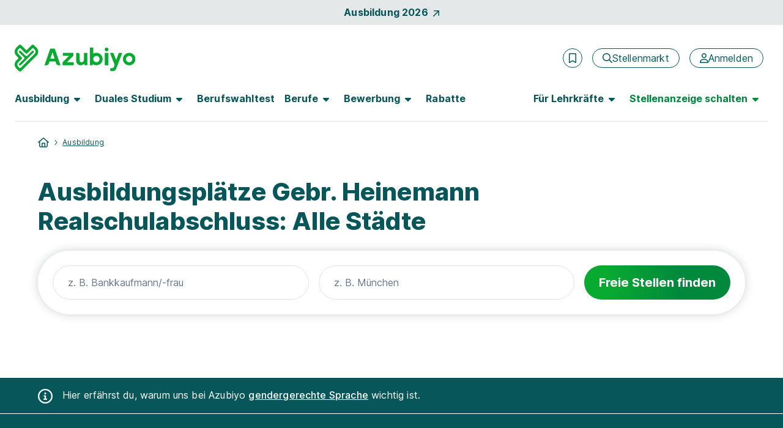

--- FILE ---
content_type: text/html; charset=utf-8
request_url: https://www.azubiyo.de/ausbildung/heinemann/alle-staedte/realschulabschluss/
body_size: 21104
content:



<!DOCTYPE html>
<html lang="de">
<head data-relaunch="1" data-intern="0">
    <!--!
    Font Awesome Pro Icons by @fontawesome
    https://fontawesome.com
    License: https://fontawesome.com/license (Commercial License)
    Copyright 2022-2025 Fonticons, Inc.
    -->
    <base href="https://www.azubiyo.de/" />

    <meta charset="utf-8" />
    <meta http-equiv="X-UA-Compatible" content="IE=edge" />
    <meta name="viewport" content="width=device-width, initial-scale=1">


        <meta name="robots" content="noindex,follow" />
    <meta name="author" content="Azubiyo" />
    <meta name="generator" content="" />

    
    <link rel="preconnect" href="https://consentmanager.net" crossorigin />
    <link rel="preconnect" href="https://consentmanager.net" crossorigin />
    <link rel="preconnect" href="https://www.googletagservices.com" crossorigin />
    <link rel="preconnect" href="https://www.googletagmanager.com" crossorigin />
    
        <link rel="preconnect" href="https://securepubads.g.doubleclick.net" crossorigin />
        <link rel="preconnect" href="https://www.googleadservices.com" crossorigin />
        <link rel="preconnect" href="https://adservice.google.com" crossorigin />
    <link rel="preconnect" href="https://www.google-analytics.com" crossorigin />

        <link rel="preconnect" href="https://bat.bing.com" crossorigin />
        <link rel="preconnect" href="https://connect.facebook.net" crossorigin />
    <link rel='preload' href='https://cdn.consentmanager.net/delivery/cmp.min.css' as='style' />

    <link rel='preload' href='/bundles5/bootstrap.js?v=flSUhwOsugcH4Lxve2ES5H9klQWHB-tNPDmoPqzpYxk1' as='script' />

    <link rel='preload' href='/bundles5/easepick.js?v=_u2D1Eda6oQAojMX1MnedeJSFri4K8kPIb98mGP13Ro1' as='script' />


<link rel='preload' href='/bundles5/bundlejs.js?v=6lhTSxvEwIbliJzx3yU2ODEInWrleeXtyNLFOoL8u-M1' as='script' />
    

    

    



<title>Ausbildungspl&#228;tze Gebr. Heinemann Realschulabschluss: Alle St&#228;dte | Azubiyo</title>
<meta name="description" content="Hier findest du die &#220;bersicht &#252;ber freie Ausbildungspl&#228;tze bei der Gebr. Heinemann SE &amp; Co. KG mit Realschulabschluss in allen St&#228;dten." />


<meta property="og:title" content="Ausbildungspl&#228;tze Gebr. Heinemann Realschulabschluss: Alle St&#228;dte" />
<meta property="og:site_name" content="Azubiyo - Deine Stellenbörse für Ausbildung und Duales Studium" />
<meta property="og:url" content="https://www.azubiyo.de/ausbildung/heinemann/alle-staedte/realschulabschluss/" />
<meta property="og:description" content="Hier findest du die &#220;bersicht &#252;ber freie Ausbildungspl&#228;tze bei der Gebr. Heinemann SE &amp; Co. KG mit Realschulabschluss in allen St&#228;dten." />
<meta property="og:type" content="website" />
<meta property="og:locale" content="de_DE" />
<meta property="og:image" content="https://www.azubiyo.de/images/v23/logos/azy_share.jpg" />
<meta property="og:image:secure_url" content="https://www.azubiyo.de/images/v23/logos/azy_share.jpg" />
<meta property="og:image:type" content="image/jpg" />


<meta name="twitter:card" content="summary_large_image">
<meta name="twitter:url" content="https://www.azubiyo.de/ausbildung/heinemann/alle-staedte/realschulabschluss/">
<meta name="twitter:title" content="Ausbildungspl&#228;tze Gebr. Heinemann Realschulabschluss: Alle St&#228;dte">
<meta name="twitter:description" content="Hier findest du die &#220;bersicht &#252;ber freie Ausbildungspl&#228;tze bei der Gebr. Heinemann SE &amp; Co. KG mit Realschulabschluss in allen St&#228;dten.">
<meta name="twitter:image" content="https://www.azubiyo.de/images/v23/logos/azy_share.jpg" />
    

    
    





<link rel="stylesheet" href="https://cdn.consentmanager.net/delivery/cmp.min.css" />

        <script>window.gdprAppliesGlobally = true; if (!("cmp_id" in window) || window.cmp_id < 1) { window.cmp_id = 0 } if (!("cmp_cdid" in window)) { window.cmp_cdid = "faefe8458e37" } if (!("cmp_params" in window)) { window.cmp_params = "" } if (!("cmp_host" in window)) { window.cmp_host = "b.delivery.consentmanager.net" } if (!("cmp_cdn" in window)) { window.cmp_cdn = "cdn.consentmanager.net" } if (!("cmp_proto" in window)) { window.cmp_proto = "https:" } if (!("cmp_codesrc" in window)) { window.cmp_codesrc = "1" } window.cmp_getsupportedLangs = function () { var b = ["DE", "EN", "FR", "IT", "NO", "DA", "FI", "ES", "PT", "RO", "BG", "ET", "EL", "GA", "HR", "LV", "LT", "MT", "NL", "PL", "SV", "SK", "SL", "CS", "HU", "RU", "SR", "ZH", "TR", "UK", "AR", "BS"]; if ("cmp_customlanguages" in window) { for (var a = 0; a < window.cmp_customlanguages.length; a++) { b.push(window.cmp_customlanguages[a].l.toUpperCase()) } } return b }; window.cmp_getRTLLangs = function () { var a = ["AR"]; if ("cmp_customlanguages" in window) { for (var b = 0; b < window.cmp_customlanguages.length; b++) { if ("r" in window.cmp_customlanguages[b] && window.cmp_customlanguages[b].r) { a.push(window.cmp_customlanguages[b].l) } } } return a }; window.cmp_getlang = function (j) { if (typeof (j) != "boolean") { j = true } if (j && typeof (cmp_getlang.usedlang) == "string" && cmp_getlang.usedlang !== "") { return cmp_getlang.usedlang } var g = window.cmp_getsupportedLangs(); var c = []; var f = location.hash; var e = location.search; var a = "languages" in navigator ? navigator.languages : []; if (f.indexOf("cmplang=") != -1) { c.push(f.substr(f.indexOf("cmplang=") + 8, 2).toUpperCase()) } else { if (e.indexOf("cmplang=") != -1) { c.push(e.substr(e.indexOf("cmplang=") + 8, 2).toUpperCase()) } else { if ("cmp_setlang" in window && window.cmp_setlang != "") { c.push(window.cmp_setlang.toUpperCase()) } else { if (a.length > 0) { for (var d = 0; d < a.length; d++) { c.push(a[d]) } } } } } if ("language" in navigator) { c.push(navigator.language) } if ("userLanguage" in navigator) { c.push(navigator.userLanguage) } var h = ""; for (var d = 0; d < c.length; d++) { var b = c[d].toUpperCase(); if (g.indexOf(b) != -1) { h = b; break } if (b.indexOf("-") != -1) { b = b.substr(0, 2) } if (g.indexOf(b) != -1) { h = b; break } } if (h == "" && typeof (cmp_getlang.defaultlang) == "string" && cmp_getlang.defaultlang !== "") { return cmp_getlang.defaultlang } else { if (h == "") { h = "EN" } } h = h.toUpperCase(); return h }; (function () { var n = document; var o = window; var f = ""; var b = "_en"; if ("cmp_getlang" in o) { f = o.cmp_getlang().toLowerCase(); if ("cmp_customlanguages" in o) { for (var h = 0; h < o.cmp_customlanguages.length; h++) { if (o.cmp_customlanguages[h].l.toUpperCase() == f.toUpperCase()) { f = "en"; break } } } b = "_" + f } function g(e, d) { var l = ""; e += "="; var i = e.length; if (location.hash.indexOf(e) != -1) { l = location.hash.substr(location.hash.indexOf(e) + i, 9999) } else { if (location.search.indexOf(e) != -1) { l = location.search.substr(location.search.indexOf(e) + i, 9999) } else { return d } } if (l.indexOf("&") != -1) { l = l.substr(0, l.indexOf("&")) } return l } var j = ("cmp_proto" in o) ? o.cmp_proto : "https:"; if (j != "http:" && j != "https:") { j = "https:" } var k = ("cmp_ref" in o) ? o.cmp_ref : location.href; var p = n.createElement("script"); p.setAttribute("data-cmp-ab", "1"); var c = g("cmpdesign", ""); var a = g("cmpregulationkey", ""); p.src = j + "//" + o.cmp_host + "/delivery/cmp.php?" + ("cmp_id" in o && o.cmp_id > 0 ? "id=" + o.cmp_id : "") + ("cmp_cdid" in o ? "cdid=" + o.cmp_cdid : "") + "&h=" + encodeURIComponent(k) + (c != "" ? "&cmpdesign=" + encodeURIComponent(c) : "") + (a != "" ? "&cmpregulationkey=" + encodeURIComponent(a) : "") + ("cmp_params" in o ? "&" + o.cmp_params : "") + (n.cookie.length > 0 ? "&__cmpfcc=1" : "") + "&l=" + f.toLowerCase() + "&o=" + (new Date()).getTime(); p.type = "text/javascript"; p.async = true; if (n.currentScript) { n.currentScript.parentElement.appendChild(p) } else { if (n.body) { n.body.appendChild(p) } else { var m = n.getElementsByTagName("body"); if (m.length == 0) { m = n.getElementsByTagName("div") } if (m.length == 0) { m = n.getElementsByTagName("span") } if (m.length == 0) { m = n.getElementsByTagName("ins") } if (m.length == 0) { m = n.getElementsByTagName("script") } if (m.length == 0) { m = n.getElementsByTagName("head") } if (m.length > 0) { m[0].appendChild(p) } } } var p = n.createElement("script"); p.src = j + "//" + o.cmp_cdn + "/delivery/js/cmp" + b + ".min.js"; p.type = "text/javascript"; p.setAttribute("data-cmp-ab", "1"); p.async = true; if (n.currentScript) { n.currentScript.parentElement.appendChild(p) } else { if (n.body) { n.body.appendChild(p) } else { var m = n.getElementsByTagName("body"); if (m.length == 0) { m = n.getElementsByTagName("div") } if (m.length == 0) { m = n.getElementsByTagName("span") } if (m.length == 0) { m = n.getElementsByTagName("ins") } if (m.length == 0) { m = n.getElementsByTagName("script") } if (m.length == 0) { m = n.getElementsByTagName("head") } if (m.length > 0) { m[0].appendChild(p) } } } })(); window.cmp_addFrame = function (b) { if (!window.frames[b]) { if (document.body) { var a = document.createElement("iframe"); a.style.cssText = "display:none"; a.name = b; document.body.appendChild(a) } else { window.setTimeout(window.cmp_addFrame, 10, b) } } }; window.cmp_rc = function (h) { var b = document.cookie; var f = ""; var d = 0; while (b != "" && d < 100) { d++; while (b.substr(0, 1) == " ") { b = b.substr(1, b.length) } var g = b.substring(0, b.indexOf("=")); if (b.indexOf(";") != -1) { var c = b.substring(b.indexOf("=") + 1, b.indexOf(";")) } else { var c = b.substr(b.indexOf("=") + 1, b.length) } if (h == g) { f = c } var e = b.indexOf(";") + 1; if (e == 0) { e = b.length } b = b.substring(e, b.length) } return (f) }; window.cmp_stub = function () { var a = arguments; __cmp.a = __cmp.a || []; if (!a.length) { return __cmp.a } else { if (a[0] === "ping") { if (a[1] === 2) { a[2]({ gdprApplies: gdprAppliesGlobally, cmpLoaded: false, cmpStatus: "stub", displayStatus: "hidden", apiVersion: "2.0", cmpId: 31 }, true) } else { a[2](false, true) } } else { if (a[0] === "getUSPData") { a[2]({ version: 1, uspString: window.cmp_rc("") }, true) } else { if (a[0] === "getTCData") { __cmp.a.push([].slice.apply(a)) } else { if (a[0] === "addEventListener" || a[0] === "removeEventListener") { __cmp.a.push([].slice.apply(a)) } else { if (a.length == 4 && a[3] === false) { a[2]({}, false) } else { __cmp.a.push([].slice.apply(a)) } } } } } } }; window.cmp_msghandler = function (d) { var a = typeof d.data === "string"; try { var c = a ? JSON.parse(d.data) : d.data } catch (f) { var c = null } if (typeof (c) === "object" && c !== null && "__cmpCall" in c) { var b = c.__cmpCall; window.__cmp(b.command, b.parameter, function (h, g) { var e = { __cmpReturn: { returnValue: h, success: g, callId: b.callId } }; d.source.postMessage(a ? JSON.stringify(e) : e, "*") }) } if (typeof (c) === "object" && c !== null && "__uspapiCall" in c) { var b = c.__uspapiCall; window.__uspapi(b.command, b.version, function (h, g) { var e = { __uspapiReturn: { returnValue: h, success: g, callId: b.callId } }; d.source.postMessage(a ? JSON.stringify(e) : e, "*") }) } if (typeof (c) === "object" && c !== null && "__tcfapiCall" in c) { var b = c.__tcfapiCall; window.__tcfapi(b.command, b.version, function (h, g) { var e = { __tcfapiReturn: { returnValue: h, success: g, callId: b.callId } }; d.source.postMessage(a ? JSON.stringify(e) : e, "*") }, b.parameter) } }; window.cmp_setStub = function (a) { if (!(a in window) || (typeof (window[a]) !== "function" && typeof (window[a]) !== "object" && (typeof (window[a]) === "undefined" || window[a] !== null))) { window[a] = window.cmp_stub; window[a].msgHandler = window.cmp_msghandler; window.addEventListener("message", window.cmp_msghandler, false) } }; window.cmp_addFrame("__cmpLocator"); if (!("cmp_disableusp" in window) || !window.cmp_disableusp) { window.cmp_addFrame("__uspapiLocator") } if (!("cmp_disabletcf" in window) || !window.cmp_disabletcf) { window.cmp_addFrame("__tcfapiLocator") } window.cmp_setStub("__cmp"); if (!("cmp_disabletcf" in window) || !window.cmp_disabletcf) { window.cmp_setStub("__tcfapi") } if (!("cmp_disableusp" in window) || !window.cmp_disableusp) { window.cmp_setStub("__uspapi") };</script>

    

        <meta name="google-site-verification" content="ikmlo7cxAdds9jXNM_1PU3H4ODHeZkYUpMP5lQQ61Ag" />
    <meta name="msvalidate.01" content="16F384740326F676FF1E78E02AB9E191" />
    <meta name="msapplication-TileColor" content="#ffffff">
    <meta name="theme-color" content="#ffffff">
    <link rel="shortcut icon" type="image/x-icon" href="/favicon/azy_favicon.ico">
    <link rel="icon" type="image/svg+xml" sizes="any" href="/favicon/azy_favicon.svg">
    <link rel="icon" type="image/png" sizes="144x144" href="/favicon/azy_favicon_144.png">
    <link rel="icon" type="image/png" sizes="96x96" href="/favicon/azy_favicon_96.png">
    <link rel="icon" type="image/png" sizes="48x48" href="/favicon/azy_favicon_48.png">
    <link rel="icon" type="image/png" sizes="32x32" href="/favicon/azy_favicon_32.png">
    <link rel="icon" type="image/png" sizes="16x16" href="/favicon/azy_favicon_16.png">
    <link rel="manifest" href="/favicon/site.webmanifest">
    <link rel="mask-icon" href="/favicon/safari-pinned-tab.svg">
    <meta name="msapplication-config" content="/favicon/browserconfig.xml">

    






    <link rel="canonical" href="https://www.azubiyo.de/ausbildung/heinemann/alle-staedte/realschulabschluss/" />


    


    <link href="/favicon/apple-touch-icon.png" rel="apple-touch-icon">
    <link href="/favicon/apple-touch-icon-120x120.png" rel="apple-touch-icon" sizes="120x120">
    <link href="/favicon/apple-touch-icon-152x152.png" rel="apple-touch-icon" sizes="152x152">



    
<link href="/content5/app.css?v=6iWj9o_gc9w4lIqeuDazT4K9kqDyS2xvn-DkUJCUjNA1" rel="preload" as="style"/>
<link href="/content5/app.css?v=6iWj9o_gc9w4lIqeuDazT4K9kqDyS2xvn-DkUJCUjNA1" rel="stylesheet"/>


    


    <script>
        window.addEventListener("DOMContentLoaded", (event) => {
            handleLazyLoadImages();
        });

        function handleLazyLoadImages() {
            const blurredImageDivs = document.querySelectorAll(".blurred-img");

            blurredImageDivs.forEach(blurredImageDiv => {
                var img = blurredImageDiv.querySelector("img");

                function loaded() {
                    blurredImageDiv.classList.add("loaded");
                    blurredImageDiv.style.removeProperty("background-image");
                }

                if (img.complete) {
                    loaded();
                } else {
                    img.addEventListener("load", loaded);
                }
            });
        }
    </script>

    
    
  <script async class="cmplazyload" data-cmp-vendor="s26" data-cmp-src="https://www.googletagmanager.com/gtag/js?id=UA-30196040-6" type="text/plain"></script>
    <script>
        window.dataLayer = window.dataLayer || [];
        function gtag(){dataLayer.push(arguments);}
        gtag('js', new Date());
    </script>

    

    

    <script>
        var dataLayer = window.dataLayer || [];
        dataLayer.push({ 'Seitenkategorie': 'Extern' });
        dataLayer.push({ 'userType': 'external_User' });

        var googletag = googletag || {};
        googletag.cmd = googletag.cmd || [];

        var _jqq = [];
        var $ = function (fn) {
            _jqq.push(fn);
        };
    </script>

        <style id="antiClickjack">
            body {
                display: none !important;
            }
        </style>
        <script>
            var showMobilePreview = sessionStorage.getItem("showMobilePreview");
            if (showMobilePreview == null) {
                showMobilePreview = sessionStorage.getItem("mobilePreviewShow");
            }

            if (self === top) {
                var antiClickjack = document.getElementById("antiClickjack");
                antiClickjack.parentNode.removeChild(antiClickjack);
            } else {
                if ((!window.name || (window.name.indexOf('_vis_editor') === -1)) && showMobilePreview == null) {
                    top.location = self.location;
                } else {
                    sessionStorage.removeItem("showMobilePreview");

                    var antiClickjack = document.getElementById("antiClickjack");
                    antiClickjack.parentNode.removeChild(antiClickjack);
                }
            }
        </script>

        <script type="application/ld+json">
        {
            "@context": "http://schema.org",
            "@type": "WebSite",
            "name": "Azubiyo - Ausbildung & Duales Studium – Die Stellenbörse mit Eignungs-Check",
            "alternateName": "Azubiyo",
            "url": "https://www.azubiyo.de"
        }
        </script>
        <script type="application/ld+json">
            [{
                "@context": "http://schema.org",
                "@type": "Organization",
                "name": "Azubiyo",
                "telephone": "(0049) 89 41614-100",
                "url": "https://www.azubiyo.de/",
                "logo": "https://www.azubiyo.de/images/v23/logos/organization_logo_azy.png",
                "image": "https://www.azubiyo.de/images/v23/logos/organization_image_azy.jpg",
                "sameAs" : [ "https://www.facebook.com/AZUBIYO/" ],
                "description": "Azubiyo ist eines der größten deutschen Ausbildungsportale mit einem breiten Angebot an freien Ausbildungs- und Dualen Studienplätzen. Mit unserem einzigartigen Matching-Verfahren bringen wir Bewerber und Unternehmen passgenau zusammen. Neben dem Stellenmarkt informiert das Portal zu allen Themen rund um Berufswahl und Bewerbung. Die Ausbildungsjobbörse gehört zur Dachmarke FUNKE Works.",
                "address":
                {
                    "@type": "PostalAddress",
                    "streetAddress": "Tassiloplatz 27",
                    "addressLocality": "München",
                    "addressRegion": "BY",
                    "postalCode": "81541",
                    "addressCountry": "Deutschland"
                }
            }]
        </script>

    <!-- Start VWO Async SmartCode -->

<link rel="preconnect" href="https://dev.visualwebsiteoptimizer.com" />

<script type='text/plain' class='cmplazyload' data-cmp-vendor='s31' id='vwoCode'>
    window._vwo_code || (function () {
        var account_id = 984942,
            version = 2.1,
            settings_tolerance = 2000,
            hide_element = 'body',
            hide_element_style = 'opacity:0 !important;filter:alpha(opacity=0) !important;background:none !important;transition:none !important;',
            /* DO NOT EDIT BELOW THIS LINE */
            f = false, w = window, d = document, v = d.querySelector('#vwoCode'), cK = '_vwo_' + account_id + '_settings', cc = {}; try { var c = JSON.parse(localStorage.getItem('_vwo_' + account_id + '_config')); cc = c && typeof c === 'object' ? c : {} } catch (e) { } var stT = cc.stT === 'session' ? w.sessionStorage : w.localStorage; code = { nonce: v && v.nonce, use_existing_jquery: function () { return typeof use_existing_jquery !== 'undefined' ? use_existing_jquery : undefined }, library_tolerance: function () { return typeof library_tolerance !== 'undefined' ? library_tolerance : undefined }, settings_tolerance: function () { return cc.sT || settings_tolerance }, hide_element_style: function () { return '{' + (cc.hES || hide_element_style) + '}' }, hide_element: function () { if (performance.getEntriesByName('first-contentful-paint')[0]) { return '' } return typeof cc.hE === 'string' ? cc.hE : hide_element }, getVersion: function () { return version }, finish: function (e) { if (!f) { f = true; var t = d.getElementById('_vis_opt_path_hides'); if (t) t.parentNode.removeChild(t); if (e) (new Image).src = 'https://dev.visualwebsiteoptimizer.com/ee.gif?a=' + account_id + e } }, finished: function () { return f }, addScript: function (e) { var t = d.createElement('script'); t.type = 'text/javascript'; if (e.src) { t.src = e.src } else { t.text = e.text } v && t.setAttribute('nonce', v.nonce); d.getElementsByTagName('head')[0].appendChild(t) }, load: function (e, t) { var n = this.getSettings(), i = d.createElement('script'), r = this; t = t || {}; if (n) { i.textContent = n; d.getElementsByTagName('head')[0].appendChild(i); if (!w.VWO || VWO.caE) { stT.removeItem(cK); r.load(e) } } else { var o = new XMLHttpRequest; o.open('GET', e, true); o.withCredentials = !t.dSC; o.responseType = t.responseType || 'text'; o.onload = function () { if (t.onloadCb) { return t.onloadCb(o, e) } if (o.status === 200 || o.status === 304) { _vwo_code.addScript({ text: o.responseText }) } else { _vwo_code.finish('&e=loading_failure:' + e) } }; o.onerror = function () { if (t.onerrorCb) { return t.onerrorCb(e) } _vwo_code.finish('&e=loading_failure:' + e) }; o.send() } }, getSettings: function () { try { var e = stT.getItem(cK); if (!e) { return } e = JSON.parse(e); if (Date.now() > e.e) { stT.removeItem(cK); return } return e.s } catch (e) { return } }, init: function () { if (d.URL.indexOf('__vwo_disable__') > -1) return; var e = this.settings_tolerance(); w._vwo_settings_timer = setTimeout(function () { _vwo_code.finish(); stT.removeItem(cK) }, e); var t; if (this.hide_element() !== 'body') { t = d.createElement('style'); var n = this.hide_element(), i = n ? n + this.hide_element_style() : '', r = d.getElementsByTagName('head')[0]; t.setAttribute('id', '_vis_opt_path_hides'); v && t.setAttribute('nonce', v.nonce); t.setAttribute('type', 'text/css'); if (t.styleSheet) t.styleSheet.cssText = i; else t.appendChild(d.createTextNode(i)); r.appendChild(t) } else { t = d.getElementsByTagName('head')[0]; var i = d.createElement('div'); i.style.cssText = 'z-index: 2147483647 !important;position: fixed !important;left: 0 !important;top: 0 !important;width: 100% !important;height: 100% !important;background: white !important;display: block !important;'; i.setAttribute('id', '_vis_opt_path_hides'); i.classList.add('_vis_hide_layer'); t.parentNode.insertBefore(i, t.nextSibling) } var o = window._vis_opt_url || d.URL, s = 'https://dev.visualwebsiteoptimizer.com/j.php?a=' + account_id + '&u=' + encodeURIComponent(o) + '&vn=' + version; if (w.location.search.indexOf('_vwo_xhr') !== -1) { this.addScript({ src: s }) } else { this.load(s + '&x=true') } } }; w._vwo_code = code; code.init();
    })();
</script>

<!-- End VWO Async SmartCode -->
</head>
<body class="page-home" data-az-no-autocomplete data-az-lazy-load-content>
    <div data-ng-controller="gTrackingEventStackController" class="d-flex flex-column min-vh-100">
            <data-az-scroll-to-top></data-az-scroll-to-top>


        <!--[if lte IE 9]>
    <div class="browserupgrade">
        Diese Browserversion (Internet Explorer 9) wird von Azubiyo nicht mehr unterstützt, da sie nicht mehr dem aktuellen Standard entspricht.
        Wir empfehlen die Verwendung einer aktuelleren Version oder eines anderen Browsers.
        <a href="#" onclick="$('.browserupgrade').hide()">
            <span aria-hidden="true" style="color: white;">X</span>
        </a>
    </div>
<![endif]-->


        <div class="d-none d-print-block">
                <img width="148" height="46" alt="Azubiyo Logo" title="Azubiyo Logo" src="/images/v15de/logos/azubiyo.png">
            <hr>
        </div>

        




    <div id="top-of-page-link" class="container-fluid bg-dark bg-opacity-10 w-100 py-2">
    <a href="/ausbildung/aktuelle-ausbildungsplaetze/" class="gtm_navigation d-flex align-items-center justify-content-center fw-bold link-no-underline">Ausbildung 2026<span class="fontawesome-icon fa-link fa-rotate fa-6 ms-2" aria-hidden="true"><svg xmlns="http://www.w3.org/2000/svg" viewBox="0 0 320 512"><!--! Font Awesome Pro 6.2.0 – see license info in <head> --><path d="M320 120v240c0 13.25-10.75 24-24 24s-24-10.75-24-24V177.9l-231 231C36.28 413.7 30.14 416 24 416s-12.28-2.344-16.97-7.031c-9.375-9.375-9.375-24.56 0-33.94L238.1 144H56C42.75 144 32 133.3 32 120S42.75 96 56 96h240C309.3 96 320 106.8 320 120z"/></svg></span></a>
    </div>

<header id="sticky-top-mobile" class="container-fluid navbar-menu pt-lg-2 px-0 ">
    <div class="d-flex align-items-center py-3 py-lg-4 pb-lg-2 px-2 px-sm-4">
    <a href="/" class="text-decoration-none me-auto ps-1 px-sm-0" rel="home" aria-label="Zur Startseite">
        <img src="/images/v23/logos/azy-logo.svg" alt="Logo Azubiyo" class="gtm_navigation logo-header ">
    </a>
            <div class="d-flex align-items-center px-lg-2">
                    <az-extern-merken-job-offers data-marked-count="0"></az-extern-merken-job-offers>


                    <a href="/stellenmarkt/" class="gtm_navigation d-none d-xl-inline-flex btn btn-outline-secondary fontawesome-icon fa-navigation-btn-xs ms-3 fw-normal flex-row" aria-label="Stellenmarkt">
        <span class="d-flex align-items-center" aria-hidden="true"><svg xmlns="http://www.w3.org/2000/svg" viewBox="0 0 512 512"><!--! Font Awesome Pro 6.2.0 – see license info in <head> --><path d="M504.1 471l-134-134C399.1 301.5 415.1 256.8 415.1 208c0-114.9-93.13-208-208-208S-.0002 93.13-.0002 208S93.12 416 207.1 416c48.79 0 93.55-16.91 129-45.04l134 134C475.7 509.7 481.9 512 488 512s12.28-2.344 16.97-7.031C514.3 495.6 514.3 480.4 504.1 471zM48 208c0-88.22 71.78-160 160-160s160 71.78 160 160s-71.78 160-160 160S48 296.2 48 208z"/></svg></span>
        <span>Stellenmarkt</span>
    </a>
    <a href="/stellenmarkt/"
       class="gtm_navigation d-inline-flex d-xl-none btn btn-outline-secondary fontawesome-icon fa-navigation fa-mobile-small fa-tablet-small ms-3 fw-normal"
       aria-label="Stellenmarkt">
        <svg xmlns="http://www.w3.org/2000/svg" viewBox="0 0 512 512"><!--! Font Awesome Pro 6.2.0 – see license info in <head> --><path d="M504.1 471l-134-134C399.1 301.5 415.1 256.8 415.1 208c0-114.9-93.13-208-208-208S-.0002 93.13-.0002 208S93.12 416 207.1 416c48.79 0 93.55-16.91 129-45.04l134 134C475.7 509.7 481.9 512 488 512s12.28-2.344 16.97-7.031C514.3 495.6 514.3 480.4 504.1 471zM48 208c0-88.22 71.78-160 160-160s160 71.78 160 160s-71.78 160-160 160S48 296.2 48 208z"/></svg>
    </a>


    <a href="/anmeldung/" class="gtm_navigation d-none d-xl-inline-flex btn btn-outline-secondary fontawesome-icon fa-navigation-btn-xs ms-3 fw-normal flex-row" aria-label="Anmelden">
        <span class="d-flex align-items-center" aria-hidden="true"><svg xmlns="http://www.w3.org/2000/svg" viewBox="0 0 448 512"><!--! Font Awesome Pro 6.2.0 – see license info in <head> --><path d="M272 304h-96C78.8 304 0 382.8 0 480c0 17.67 14.33 32 32 32h384c17.67 0 32-14.33 32-32C448 382.8 369.2 304 272 304zM48.99 464C56.89 400.9 110.8 352 176 352h96c65.16 0 119.1 48.95 127 112H48.99zM224 256c70.69 0 128-57.31 128-128c0-70.69-57.31-128-128-128S96 57.31 96 128C96 198.7 153.3 256 224 256zM224 48c44.11 0 80 35.89 80 80c0 44.11-35.89 80-80 80S144 172.1 144 128C144 83.89 179.9 48 224 48z"/></svg></span>
        <span>Anmelden</span>
    </a>
    <a href="/anmeldung/"
       class="gtm_navigation d-inline-flex d-xl-none btn btn-outline-secondary fontawesome-icon fa-navigation fa-mobile-small fa-tablet-small ms-3 fw-normal"
       aria-label="Anmelden">
        <svg xmlns="http://www.w3.org/2000/svg" viewBox="0 0 448 512"><!--! Font Awesome Pro 6.2.0 – see license info in <head> --><path d="M272 304h-96C78.8 304 0 382.8 0 480c0 17.67 14.33 32 32 32h384c17.67 0 32-14.33 32-32C448 382.8 369.2 304 272 304zM48.99 464C56.89 400.9 110.8 352 176 352h96c65.16 0 119.1 48.95 127 112H48.99zM224 256c70.69 0 128-57.31 128-128c0-70.69-57.31-128-128-128S96 57.31 96 128C96 198.7 153.3 256 224 256zM224 48c44.11 0 80 35.89 80 80c0 44.11-35.89 80-80 80S144 172.1 144 128C144 83.89 179.9 48 224 48z"/></svg>
    </a>

                <button class="d-xl-none border-0 ms-2 bg-transparent" type="button" data-bs-toggle="offcanvas" data-bs-target="#navbarContent" aria-controls="navbarContent" aria-label="Hauptmenü öffnen">
                    <span class="fontawesome-icon fa-5 ms-1"><svg xmlns="http://www.w3.org/2000/svg" viewBox="0 0 448 512"><!--! Font Awesome Pro 6.2.0 – see license info in <head> --><path d="M0 88C0 74.75 10.75 64 24 64H424C437.3 64 448 74.75 448 88C448 101.3 437.3 112 424 112H24C10.75 112 0 101.3 0 88zM0 248C0 234.7 10.75 224 24 224H424C437.3 224 448 234.7 448 248C448 261.3 437.3 272 424 272H24C10.75 272 0 261.3 0 248zM424 432H24C10.75 432 0 421.3 0 408C0 394.7 10.75 384 24 384H424C437.3 384 448 394.7 448 408C448 421.3 437.3 432 424 432z"/></svg></span>
                </button>

            </div>
    </div>

        <nav class="navbar navbar-expand-xl py-0 pt-lg-2 px-3 px-sm-4">
            <div class="offcanvas offcanvas-end pb-3 pb-lg-0" tabindex="-1" id="navbarContent">
                <div class="offcanvas-header d-flex d-xl-none justify-content-end px-4 pt-5 pb-0">
                    <button class="btn btn-link link-no-underline p-0 text-tiny" type="button" data-bs-dismiss="offcanvas" aria-label="Schließen">Schließen <span class="fontawesome-icon fa-link ms-1 mb-2"><svg xmlns="http://www.w3.org/2000/svg" viewBox="0 0 320 512"><!--! Font Awesome Pro 6.2.0 – see license info in <head> --><path d="M312.1 375c9.369 9.369 9.369 24.57 0 33.94s-24.57 9.369-33.94 0L160 289.9l-119 119c-9.369 9.369-24.57 9.369-33.94 0s-9.369-24.57 0-33.94L126.1 256L7.027 136.1c-9.369-9.369-9.369-24.57 0-33.94s24.57-9.369 33.94 0L160 222.1l119-119c9.369-9.369 24.57-9.369 33.94 0s9.369 24.57 0 33.94L193.9 256L312.1 375z"/></svg></span></button>
                </div>
                <div class="offcanvas-body pt-2 d-flex-column">
                    <div class="d-xl-flex justify-content-lg-between p-2 p-xl-0 pb-xl-3 w-100 border-bottom-xl border-secondary">
    <ul class="navbar-nav">
    <li class="nav-item nav-item-bold dropdown dropdown-hover mb-2 mb-xl-0 me-xl-3">
        <button data-bs-toggle="dropdown" class="nav-link fw-bold fs-5 ps-0 fs-lg-6  d-none d-xl-flex align-items-center " role="button" aria-expanded="false">
            <span class="hyphens-auto">Ausbildung</span>
            <span class="d-none d-lg-inline-flex fontawesome-icon fa-6 ms-2 border-0 " aria-hidden="true"><svg xmlns="http://www.w3.org/2000/svg" viewBox="0 0 320 512"><!--! Font Awesome Pro 6.2.0 – see license info in <head> --><path d="M137.4 374.6c12.5 12.5 32.8 12.5 45.3 0l128-128c9.2-9.2 11.9-22.9 6.9-34.9s-16.6-19.8-29.6-19.8L32 192c-12.9 0-24.6 7.8-29.6 19.8s-2.2 25.7 6.9 34.9l128 128z"/></svg></span>
        </button>
        <button class="nav-link fw-bold fs-5 fs-lg-6 w-100 d-flex align-items-center d-xl-none " role="button" data-bs-toggle="dropdown" aria-expanded="false">
            <span class="hyphens-auto">Ausbildung</span>
            <span class="d-xl-none fontawesome-icon fa-function ms-auto "><svg xmlns="http://www.w3.org/2000/svg" viewBox="0 0 448 512"><!--! Font Awesome Pro 6.2.0 – see license info in <head> --><path d="M432.6 209.3l-191.1 183.1C235.1 397.8 229.1 400 224 400s-11.97-2.219-16.59-6.688L15.41 209.3C5.814 200.2 5.502 184.1 14.69 175.4c9.125-9.625 24.38-9.938 33.91-.7187L224 342.8l175.4-168c9.5-9.219 24.78-8.906 33.91 .7187C442.5 184.1 442.2 200.2 432.6 209.3z"/></svg></span>
        </button>
        <ul class="dropdown-menu w-xl-320px " style="left: auto;">
                <li class="mb-4 mb-xl-0 fw-normal"><a class="gtm_navigation dropdown-item fw-normal" href="/ausbildung/">Ausbildungspl&#228;tze</a></li>
                <li class="mb-4 mb-xl-0 fw-normal"><a class="gtm_navigation dropdown-item fw-normal" href="/ausbildung/aktuelle-ausbildungsplaetze/">Ausbildung 2026</a></li>
                <li class="mb-4 mb-xl-0 fw-normal"><a class="gtm_navigation dropdown-item fw-normal" href="/ausbildung/alle-staedte/">Alle St&#228;dte</a></li>
                <li class="mb-4 mb-xl-0 fw-normal"><a class="gtm_navigation dropdown-item fw-normal" href="/ausbildung/alle-bundeslaender/">Alle Bundesl&#228;nder</a></li>
                <li class="mb-4 mb-xl-0 fw-normal"><a class="gtm_navigation dropdown-item fw-normal" href="/ausbildungsbetriebe/">Alle Ausbildungsbetriebe</a></li>
                <li class="mb-4 mb-xl-0 fw-normal"><a class="gtm_navigation dropdown-item fw-normal" href="/berufsfachschulen/">Alle Berufsfachschulen</a></li>
                <li class="mb-4 mb-xl-0 fw-normal"><a class="gtm_navigation dropdown-item fw-normal" href="/azubi-wissen/ausbildung-fuer-auslaender/">Ausbildung f&#252;r Ausl&#228;nder</a></li>
                <li class="mb-4 mb-xl-0 fw-normal"><a class="gtm_navigation dropdown-item fw-normal" href="/azubi-wissen/">Azubi-Wissen</a></li>
        </ul>
    </li>
    <li class="nav-item nav-item-bold dropdown dropdown-hover mb-2 mb-xl-0 me-xl-3">
        <button data-bs-toggle="dropdown" class="nav-link fw-bold fs-5 ps-0 fs-lg-6  d-none d-xl-flex align-items-center " role="button" aria-expanded="false">
            <span class="hyphens-auto">Duales Studium</span>
            <span class="d-none d-lg-inline-flex fontawesome-icon fa-6 ms-2 border-0 " aria-hidden="true"><svg xmlns="http://www.w3.org/2000/svg" viewBox="0 0 320 512"><!--! Font Awesome Pro 6.2.0 – see license info in <head> --><path d="M137.4 374.6c12.5 12.5 32.8 12.5 45.3 0l128-128c9.2-9.2 11.9-22.9 6.9-34.9s-16.6-19.8-29.6-19.8L32 192c-12.9 0-24.6 7.8-29.6 19.8s-2.2 25.7 6.9 34.9l128 128z"/></svg></span>
        </button>
        <button class="nav-link fw-bold fs-5 fs-lg-6 w-100 d-flex align-items-center d-xl-none " role="button" data-bs-toggle="dropdown" aria-expanded="false">
            <span class="hyphens-auto">Duales Studium</span>
            <span class="d-xl-none fontawesome-icon fa-function ms-auto "><svg xmlns="http://www.w3.org/2000/svg" viewBox="0 0 448 512"><!--! Font Awesome Pro 6.2.0 – see license info in <head> --><path d="M432.6 209.3l-191.1 183.1C235.1 397.8 229.1 400 224 400s-11.97-2.219-16.59-6.688L15.41 209.3C5.814 200.2 5.502 184.1 14.69 175.4c9.125-9.625 24.38-9.938 33.91-.7187L224 342.8l175.4-168c9.5-9.219 24.78-8.906 33.91 .7187C442.5 184.1 442.2 200.2 432.6 209.3z"/></svg></span>
        </button>
        <ul class="dropdown-menu w-xl-320px " style="left: auto;">
                <li class="mb-4 mb-xl-0 fw-normal"><a class="gtm_navigation dropdown-item fw-normal" href="/duales-studium/">Duale Studienpl&#228;tze</a></li>
                <li class="mb-4 mb-xl-0 fw-normal"><a class="gtm_navigation dropdown-item fw-normal" href="/duales-studium/aktuelle-studienplaetze/">Duales Studium  2026</a></li>
                <li class="mb-4 mb-xl-0 fw-normal"><a class="gtm_navigation dropdown-item fw-normal" href="/dual-studieren/">Infos zum Dualen Studium</a></li>
                <li class="mb-4 mb-xl-0 fw-normal"><a class="gtm_navigation dropdown-item fw-normal" href="/dual-studieren/studiengaenge/a-z/">Studieng&#228;nge A-Z</a></li>
                <li class="mb-4 mb-xl-0 fw-normal"><a class="gtm_navigation dropdown-item fw-normal" href="/hochschulen/">Alle Hochschulen</a></li>
        </ul>
    </li>
    <li class="nav-item fs-5 fs-lg-6 mb-2 mb-lg-0 me-lg-2">
        <a class="gtm_navigation nav-link nav-item-bold hyphens-auto ps-0" href="/berufswahltest/">Berufswahltest</a>
    </li>
    <li class="nav-item nav-item-bold dropdown dropdown-hover mb-2 mb-xl-0 me-xl-3">
        <button data-bs-toggle="dropdown" class="nav-link fw-bold fs-5 ps-0 fs-lg-6  d-none d-xl-flex align-items-center " role="button" aria-expanded="false">
            <span class="hyphens-auto">Berufe</span>
            <span class="d-none d-lg-inline-flex fontawesome-icon fa-6 ms-2 border-0 " aria-hidden="true"><svg xmlns="http://www.w3.org/2000/svg" viewBox="0 0 320 512"><!--! Font Awesome Pro 6.2.0 – see license info in <head> --><path d="M137.4 374.6c12.5 12.5 32.8 12.5 45.3 0l128-128c9.2-9.2 11.9-22.9 6.9-34.9s-16.6-19.8-29.6-19.8L32 192c-12.9 0-24.6 7.8-29.6 19.8s-2.2 25.7 6.9 34.9l128 128z"/></svg></span>
        </button>
        <button class="nav-link fw-bold fs-5 fs-lg-6 w-100 d-flex align-items-center d-xl-none " role="button" data-bs-toggle="dropdown" aria-expanded="false">
            <span class="hyphens-auto">Berufe</span>
            <span class="d-xl-none fontawesome-icon fa-function ms-auto "><svg xmlns="http://www.w3.org/2000/svg" viewBox="0 0 448 512"><!--! Font Awesome Pro 6.2.0 – see license info in <head> --><path d="M432.6 209.3l-191.1 183.1C235.1 397.8 229.1 400 224 400s-11.97-2.219-16.59-6.688L15.41 209.3C5.814 200.2 5.502 184.1 14.69 175.4c9.125-9.625 24.38-9.938 33.91-.7187L224 342.8l175.4-168c9.5-9.219 24.78-8.906 33.91 .7187C442.5 184.1 442.2 200.2 432.6 209.3z"/></svg></span>
        </button>
        <ul class="dropdown-menu w-xl-320px " style="left: auto;">
                <li class="mb-4 mb-xl-0 fw-normal"><a class="gtm_navigation dropdown-item fw-normal" href="/berufe/">Ausbildungsberufe</a></li>
                <li class="mb-4 mb-xl-0 fw-normal"><a class="gtm_navigation dropdown-item fw-normal" href="/berufe/a-z/">Berufe A-Z</a></li>
                <li class="mb-4 mb-xl-0 fw-normal"><a class="gtm_navigation dropdown-item fw-normal" href="/berufe/fachrichtungen/">Alle Fachrichtungen</a></li>
                <li class="mb-4 mb-xl-0 fw-normal"><a class="gtm_navigation dropdown-item fw-normal" href="/berufe/bestbezahlte-berufe/">Bestbezahlte Berufe</a></li>
                <li class="mb-4 mb-xl-0 fw-normal"><a class="gtm_navigation dropdown-item fw-normal" href="/berufe/soziale-berufe/">Soziale Berufe</a></li>
                <li class="mb-4 mb-xl-0 fw-normal"><a class="gtm_navigation dropdown-item fw-normal" href="/berufe/berufe-mit-zukunft/">Berufe mit Zukunft</a></li>
                <li class="mb-4 mb-xl-0 fw-normal"><a class="gtm_navigation dropdown-item fw-normal" href="/berufe/mint-berufe/">MINT-Berufe</a></li>
                <li class="mb-4 mb-xl-0 fw-normal"><a class="gtm_navigation dropdown-item fw-normal" href="/schuelerpraktikum/">Sch&#252;lerpraktikum</a></li>
        </ul>
    </li>
    <li class="nav-item nav-item-bold dropdown dropdown-hover mb-2 mb-xl-0 me-xl-3">
        <button data-bs-toggle="dropdown" class="nav-link fw-bold fs-5 ps-0 fs-lg-6  d-none d-xl-flex align-items-center " role="button" aria-expanded="false">
            <span class="hyphens-auto">Bewerbung</span>
            <span class="d-none d-lg-inline-flex fontawesome-icon fa-6 ms-2 border-0 " aria-hidden="true"><svg xmlns="http://www.w3.org/2000/svg" viewBox="0 0 320 512"><!--! Font Awesome Pro 6.2.0 – see license info in <head> --><path d="M137.4 374.6c12.5 12.5 32.8 12.5 45.3 0l128-128c9.2-9.2 11.9-22.9 6.9-34.9s-16.6-19.8-29.6-19.8L32 192c-12.9 0-24.6 7.8-29.6 19.8s-2.2 25.7 6.9 34.9l128 128z"/></svg></span>
        </button>
        <button class="nav-link fw-bold fs-5 fs-lg-6 w-100 d-flex align-items-center d-xl-none " role="button" data-bs-toggle="dropdown" aria-expanded="false">
            <span class="hyphens-auto">Bewerbung</span>
            <span class="d-xl-none fontawesome-icon fa-function ms-auto "><svg xmlns="http://www.w3.org/2000/svg" viewBox="0 0 448 512"><!--! Font Awesome Pro 6.2.0 – see license info in <head> --><path d="M432.6 209.3l-191.1 183.1C235.1 397.8 229.1 400 224 400s-11.97-2.219-16.59-6.688L15.41 209.3C5.814 200.2 5.502 184.1 14.69 175.4c9.125-9.625 24.38-9.938 33.91-.7187L224 342.8l175.4-168c9.5-9.219 24.78-8.906 33.91 .7187C442.5 184.1 442.2 200.2 432.6 209.3z"/></svg></span>
        </button>
        <ul class="dropdown-menu w-xl-320px " style="left: auto;">
                <li class="mb-4 mb-xl-0 fw-normal"><a class="gtm_navigation dropdown-item fw-normal" href="/bewerbung/">Bewerbungstutorial</a></li>
                <li class="mb-4 mb-xl-0 fw-normal"><a class="gtm_navigation dropdown-item fw-normal" href="/bewerbung/lebenslauf/">Lebenslauf</a></li>
                <li class="mb-4 mb-xl-0 fw-normal"><a class="gtm_navigation dropdown-item fw-normal" href="/bewerbung/bewerbungsschreiben/">Bewerbungsschreiben</a></li>
                <li class="mb-4 mb-xl-0 fw-normal"><a class="gtm_navigation dropdown-item fw-normal" href="/bewerbung/download/">Vorlagen</a></li>
                <li class="mb-4 mb-xl-0 fw-normal"><a class="gtm_navigation dropdown-item fw-normal" href="/bewerbung/vorstellungsgespraech/">Vorstellungsgespr&#228;ch</a></li>
                <li class="mb-4 mb-xl-0 fw-normal"><a class="gtm_navigation dropdown-item fw-normal" href="/bewerbung/online-bewerbung/">Online-Bewerbung</a></li>
        </ul>
    </li>
    <li class="nav-item fs-5 fs-lg-6 mb-2 mb-lg-0 me-lg-2">
        <a class="gtm_navigation nav-link nav-item-bold hyphens-auto ps-0" href="/schuelerrabatte/">Rabatte</a>
    </li>
    </ul>
        <ul class="navbar-nav mb-2 mb-lg-0 justify-content-lg-end me-lg-n2">
    <li class="nav-item nav-item-bold dropdown dropdown-hover mb-2 mb-xl-0 me-xl-3">
        <button data-bs-toggle="dropdown" class="nav-link fw-bold fs-5 ps-0 fs-lg-6  d-none d-xl-flex align-items-center " role="button" aria-expanded="false">
            <span class="hyphens-auto">F&#252;r Lehrkr&#228;fte</span>
            <span class="d-none d-lg-inline-flex fontawesome-icon fa-6 ms-2 border-0 " aria-hidden="true"><svg xmlns="http://www.w3.org/2000/svg" viewBox="0 0 320 512"><!--! Font Awesome Pro 6.2.0 – see license info in <head> --><path d="M137.4 374.6c12.5 12.5 32.8 12.5 45.3 0l128-128c9.2-9.2 11.9-22.9 6.9-34.9s-16.6-19.8-29.6-19.8L32 192c-12.9 0-24.6 7.8-29.6 19.8s-2.2 25.7 6.9 34.9l128 128z"/></svg></span>
        </button>
        <button class="nav-link fw-bold fs-5 fs-lg-6 w-100 d-flex align-items-center d-xl-none " role="button" data-bs-toggle="dropdown" aria-expanded="false">
            <span class="hyphens-auto">F&#252;r Lehrkr&#228;fte</span>
            <span class="d-xl-none fontawesome-icon fa-function ms-auto "><svg xmlns="http://www.w3.org/2000/svg" viewBox="0 0 448 512"><!--! Font Awesome Pro 6.2.0 – see license info in <head> --><path d="M432.6 209.3l-191.1 183.1C235.1 397.8 229.1 400 224 400s-11.97-2.219-16.59-6.688L15.41 209.3C5.814 200.2 5.502 184.1 14.69 175.4c9.125-9.625 24.38-9.938 33.91-.7187L224 342.8l175.4-168c9.5-9.219 24.78-8.906 33.91 .7187C442.5 184.1 442.2 200.2 432.6 209.3z"/></svg></span>
        </button>
        <ul class="dropdown-menu w-xl-320px custom-dropdown-end" style="left: auto;">
                <li class="mb-4 mb-xl-0 fw-normal"><a class="gtm_navigation dropdown-item fw-normal" href="/unterrichtsmaterial/">&#220;bersicht</a></li>
                <li class="mb-4 mb-xl-0 fw-normal"><a class="gtm_navigation dropdown-item fw-normal" href="/unterrichtsmaterial/arbeitshefte/">Arbeitshefte</a></li>
                <li class="mb-4 mb-xl-0 fw-normal"><a class="gtm_navigation dropdown-item fw-normal" href="/unterrichtsmaterial/kopiervorlagen/">Kopiervorlagen</a></li>
                <li class="mb-4 mb-xl-0 fw-normal"><a class="gtm_navigation dropdown-item fw-normal" href="/unterrichtsmaterial/infomail/">Newsletter</a></li>
                <li class="mb-4 mb-xl-0 fw-normal"><a class="gtm_navigation dropdown-item fw-normal" href="/unterrichtsmaterial/wissenswertes/">Wissenswertes</a></li>
                <li class="mb-4 mb-xl-0 fw-normal"><a class="gtm_navigation dropdown-item fw-normal" href="/unterrichtsmaterial/linktipps-schulhomepage/">Linktipps Schulhomepage</a></li>
                <li class="mb-4 mb-xl-0 fw-normal"><a class="gtm_navigation dropdown-item fw-normal" href="/unterrichtsmaterial/referenzen/">Referenzen</a></li>
                <li class="mb-4 mb-xl-0 fw-normal"><a class="gtm_navigation dropdown-item fw-normal" href="/unterrichtsmaterial/haeufige-fragen/">Fragen</a></li>
        </ul>
    </li>
    <li class="nav-item nav-item-bold dropdown dropdown-hover mb-2 mb-xl-0 me-xl-3">
        <button data-bs-toggle="dropdown" class="nav-link fw-bold fs-5 ps-0 fs-lg-6  d-none d-xl-flex align-items-center text-primary" role="button" aria-expanded="false">
            <span class="hyphens-auto">Stellenanzeige schalten</span>
            <span class="d-none d-lg-inline-flex fontawesome-icon fa-6 ms-2 border-0 fa-primary" aria-hidden="true"><svg xmlns="http://www.w3.org/2000/svg" viewBox="0 0 320 512"><!--! Font Awesome Pro 6.2.0 – see license info in <head> --><path d="M137.4 374.6c12.5 12.5 32.8 12.5 45.3 0l128-128c9.2-9.2 11.9-22.9 6.9-34.9s-16.6-19.8-29.6-19.8L32 192c-12.9 0-24.6 7.8-29.6 19.8s-2.2 25.7 6.9 34.9l128 128z"/></svg></span>
        </button>
        <button class="nav-link fw-bold fs-5 fs-lg-6 w-100 d-flex align-items-center d-xl-none text-primary" role="button" data-bs-toggle="dropdown" aria-expanded="false">
            <span class="hyphens-auto">Stellenanzeige schalten</span>
            <span class="d-xl-none fontawesome-icon fa-function ms-auto fa-primary border-primary"><svg xmlns="http://www.w3.org/2000/svg" viewBox="0 0 448 512"><!--! Font Awesome Pro 6.2.0 – see license info in <head> --><path d="M432.6 209.3l-191.1 183.1C235.1 397.8 229.1 400 224 400s-11.97-2.219-16.59-6.688L15.41 209.3C5.814 200.2 5.502 184.1 14.69 175.4c9.125-9.625 24.38-9.938 33.91-.7187L224 342.8l175.4-168c9.5-9.219 24.78-8.906 33.91 .7187C442.5 184.1 442.2 200.2 432.6 209.3z"/></svg></span>
        </button>
        <ul class="dropdown-menu w-xl-320px custom-dropdown-end" style="left: auto;">
                <li class="mb-4 mb-xl-0 fw-normal"><a class="gtm_navigation dropdown-item fw-normal" href="/arbeitgeber/stellen-schalten/">Stellenanzeige schalten</a></li>
                <li class="mb-4 mb-xl-0 fw-normal"><a class="gtm_navigation dropdown-item fw-normal" href="/arbeitgeber/kontakt/">Kontakt</a></li>
                <li class="mb-4 mb-xl-0 fw-normal"><a class="gtm_navigation dropdown-item fw-normal" href="/arbeitgeber/termin/">Terminvereinbarung</a></li>
                <li class="mb-4 mb-xl-0 fw-normal"><a class="gtm_navigation dropdown-item fw-normal" href="/arbeitgeber/mediadaten/">Mediadaten</a></li>
                <li class="mb-4 mb-xl-0 fw-normal"><a class="gtm_navigation dropdown-item fw-normal" href="/arbeitgeber/app/">App</a></li>
                <li class="mb-4 mb-xl-0 fw-normal"><a class="gtm_navigation dropdown-item fw-normal" href="/arbeitgeber/regional/">Regional</a></li>
                <li class="mb-4 mb-xl-0 fw-normal"><a class="gtm_navigation dropdown-item fw-normal" href="/arbeitgeber/matching/">1:1-Matching</a></li>
                <li class="mb-4 mb-xl-0 fw-normal"><a class="gtm_navigation dropdown-item fw-normal" href="/arbeitgeber/referenzen/">Referenzen</a></li>
                <li class="mb-4 mb-xl-0 fw-normal"><a class="gtm_navigation dropdown-item fw-normal" href="/arbeitgeber/hr-blog/">HR-Blog</a></li>
                <li class="mb-4 mb-xl-0 fw-normal"><a class="gtm_navigation dropdown-item fw-normal" href="/anmeldung/">Login</a></li>
        </ul>
    </li>
        </ul>
                    </div>

                    <div class="d-xl-none justify-content-lg-between pb-lg-3 w-100 mt-4">
                        <ul class="navbar-nav mb-2 mb-lg-0 justify-content-lg-start">
    <li class="nav-item fs-6 mb-3 mb-xl-0">
        <a href="/anmeldung/" class="gtm_navigation d-inline-flex link-no-underline fw-bold d-flex align-items-center gtm_navigation">
            <span class="btn btn-outline-secondary fontawesome-icon fa-navigation me-3"><svg xmlns="http://www.w3.org/2000/svg" viewBox="0 0 448 512"><!--! Font Awesome Pro 6.2.0 – see license info in <head> --><path d="M272 304h-96C78.8 304 0 382.8 0 480c0 17.67 14.33 32 32 32h384c17.67 0 32-14.33 32-32C448 382.8 369.2 304 272 304zM48.99 464C56.89 400.9 110.8 352 176 352h96c65.16 0 119.1 48.95 127 112H48.99zM224 256c70.69 0 128-57.31 128-128c0-70.69-57.31-128-128-128S96 57.31 96 128C96 198.7 153.3 256 224 256zM224 48c44.11 0 80 35.89 80 80c0 44.11-35.89 80-80 80S144 172.1 144 128C144 83.89 179.9 48 224 48z"/></svg></span>
            <span>
                Anmelden
            </span>
        </a>
    </li>

                                <li class="nav-item fs-6 mb-3 mb-xl-0">
        <a href="/stellenmarkt/" class="gtm_navigation d-inline-flex link-no-underline fw-bold d-flex align-items-center gtm_navigation">
            <span class="btn btn-outline-secondary fontawesome-icon fa-navigation me-3"><svg xmlns="http://www.w3.org/2000/svg" viewBox="0 0 512 512"><!--! Font Awesome Pro 6.2.0 – see license info in <head> --><path d="M504.1 471l-134-134C399.1 301.5 415.1 256.8 415.1 208c0-114.9-93.13-208-208-208S-.0002 93.13-.0002 208S93.12 416 207.1 416c48.79 0 93.55-16.91 129-45.04l134 134C475.7 509.7 481.9 512 488 512s12.28-2.344 16.97-7.031C514.3 495.6 514.3 480.4 504.1 471zM48 208c0-88.22 71.78-160 160-160s160 71.78 160 160s-71.78 160-160 160S48 296.2 48 208z"/></svg></span>
            <span>
                Stellenmarkt
            </span>
        </a>
    </li>


                        </ul>
                    </div>
                </div>
            </div>
        </nav>
</header>


    <div id="quick-links-mobile" class="d-xl-none container-fluid px-0 ">
        <nav class="navbar navbar-expand border-bottom pt-0 pb-3 px-2 px-sm-4" aria-label="Mobile Navigation öffnen">
            <ul class="navbar-nav ps-1 ps-sm-0">
    <li class="nav-item me-3 me-sm-4 ">
        <a href="/ausbildung/" class="gtm_navigation nav-link text-tiny fw-bold p-0 hyphens-auto">
            Ausbildung
        </a>
    </li>
    <li class="nav-item me-3 me-sm-4 d-none d-xs-block">
        <a href="/duales-studium/" class="gtm_navigation nav-link text-tiny fw-bold p-0 hyphens-auto">
            Duales Studium
        </a>
    </li>
    <li class="nav-item me-0 me-sm-4 ">
        <a href="/berufswahltest/" class="gtm_navigation nav-link text-tiny fw-bold p-0 hyphens-auto">
            Berufswahltest
        </a>
    </li>
            </ul>
        </nav>
    </div>
















        
        

        <div class="hidden-print" id="infolayer_container"></div>
        <div class="hidden-print" id="popup_container"></div>




        <div class="az-skyscraper container px-0">
            <div class="d-none d-xl-flex justify-content-end position-relative">
                

                <!-- /60841969/Wide_Skyscraper_Stellenmarkt_rechts -->
                <div class="skyscraper-sticky z-index-1" data-force-scroll-top-auto="166" data-az-sticky-menu="skyscraper-sticky-fixed" data-stop-at-footer="true" data-custom-element-height="600">
                                <div id="div-gpt-ad-1504859991275-2">

                    <script>
                        document.addEventListener('DOMContentLoaded', () => {
                            //googletag.cmd.push(function() { googletag.display('div-gpt-ad-1504859991275-2'); });
                        });
                    </script>
                                </div>

                    <span id="labelSkyScraper_div-gpt-ad-1504859991275-2" class="font-size-12" style="display: none; top: 600px; position:absolute;">ANZEIGE</span>
                </div>

            </div>
        </div>


        <main class="flex-fill mb-5">
            












<div id="hideElementWhenScrollTopReached">
    <div class="container-fluid px-0 bg-grey">
        <div class="container pt-3 pt-md-4">
            <div class="row">
                <div class="col-12 col-xl-10">
                    


    <nav aria-label="breadcrumb" class="d-flex flex-wrap align-items-center mb-3 mb-md-4">
        <a href="/" aria-label="zur Startseite navigieren"><span class="fontawesome-icon fa-5 fa-secondary d-flex"><svg xmlns="http://www.w3.org/2000/svg" viewBox="0 0 576 512"><!--! Font Awesome Pro 6.2.0 – see license info in <head> --><path d="M567.5 229.7C577.6 238.3 578.9 253.4 570.3 263.5C561.7 273.6 546.6 274.9 536.5 266.3L512 245.5V432C512 476.2 476.2 512 432 512H144C99.82 512 64 476.2 64 432V245.5L39.53 266.3C29.42 274.9 14.28 273.6 5.7 263.5C-2.875 253.4-1.634 238.3 8.473 229.7L272.5 5.7C281.4-1.9 294.6-1.9 303.5 5.7L567.5 229.7zM144 464H192V312C192 289.9 209.9 272 232 272H344C366.1 272 384 289.9 384 312V464H432C449.7 464 464 449.7 464 432V204.8L288 55.47L112 204.8V432C112 449.7 126.3 464 144 464V464zM240 464H336V320H240V464z"/></svg></span></a>
            <div class="d-flex align-items-center">
                <span class="fontawesome-icon fa-breadcrumb ms-2 fa-secondary d-flex" aria-hidden="true"><svg xmlns="http://www.w3.org/2000/svg" viewBox="0 0 320 512"><!--! Font Awesome Pro 6.2.0 – see license info in <head> --><path d="M113.3 47.41l183.1 191.1c4.469 4.625 6.688 10.62 6.688 16.59s-2.219 11.97-6.688 16.59l-183.1 191.1c-9.152 9.594-24.34 9.906-33.9 .7187c-9.625-9.125-9.938-24.38-.7187-33.91l168-175.4L78.71 80.6c-9.219-9.5-8.906-24.78 .7187-33.91C88.99 37.5 104.2 37.82 113.3 47.41z"/></svg></span>
                <a class="font-size-12 fw-normal text-secondary ms-2" href="/ausbildung/">Ausbildung</a>
            </div>
    </nav>
    <script type="application/ld+json">
        {
            "@context": "https://schema.org",
            "@type": "BreadcrumbList",
            "itemListElement": [
{"@type":"ListItem","position":1,"name":"Ausbildung","item":"https://www.azubiyo.de/ausbildung/"}            ]
        }
    </script>






<h1 class="mb-0 py-3 py-lg-4 hyphens-auto">Ausbildungspl&#228;tze Gebr. Heinemann Realschulabschluss: Alle St&#228;dte</h1>


                </div>
            </div>
        </div>
    </div>



<div class="container-fluid px-0">
    <div class="container">
        <div class="row">
            <div class="col-12 position-relative z-index-2">

<div class="az-search-box  shadow blurred-background p-4">
    <div class="row" data-ng-controller="SearchBoxController" data-ng-init="dsOnly = false; bundeslandId = (-1 >= 0 ? -1 : null)">
        <div class="col pe-lg-0">
            <div class="row w-100 mx-0">
                    <div class="col-12 col-md-6 px-0 mb-3 mb-lg-0 pe-md-2 pe-lg-3">
                        <div class="position-relative">
                            <az-autocomplete-slim element-class="form-control border-radius-lg ps-4"
                                                  element-id="filterSettingsSubjectHeader"
                                                  element-name="filterSettingsSubjectHeader"
                                                  element-placeholder="z. B. Bankkaufmann/-frau"
                                                  element-form-label="Feld für Beruf, Studiengang, Ausbilder"
                                                  model-field="filterSettings.subject"
                                                  get-suggestions="findSubjects"
                                                  tracking-key="Inhalt_Suche"
                                                  enter-confirm="performSearch"
                                                  debounce="10">
                            </az-autocomplete-slim>
                        </div>

                            <div class="alert alert-danger py-0" data-ng-hide="!showSubjectInvalidMessage">Bitte ändere deine Suche!</div>
                    </div>
                <div class="col-12 col-md-6 px-0 mb-3 mb-lg-0 ps-md-2 ps-lg-0 pe-lg-3">
                    <div class="position-relative">
                        <az-autocomplete-slim element-class="form-control border-radius-lg ps-4"
                                              element-id="filterSettingsLocationHeader"
                                              element-name="filterSettingsLocationHeader"
                                              element-placeholder="z. B. M&#252;nchen"
                                              element-form-label="Feld für Ort oder Postleitzahl"
                                              model-field="filterSettings.location"
                                              get-suggestions="findLocations"
                                              on-blur="validateSearchBoxes"
                                              tracking-key="Inhalt_Orte_Suche"
                                              enter-confirm="performSearch"
                                              debounce="10"
                                              field="whereSearchBoxHasInput">
                        </az-autocomplete-slim>
                        <div class="dropdown position-absolute h-100 top-0 end-0" data-ng-cloak data-ng-show="whereSearchBoxHasInput.length > 0">
                            <div id="perimeterButton" role="button" class="btn-accordion d-flex align-items-center h-100 cursor-pointer border-start-0 px-3" data-bs-toggle="dropdown" data-display="static" aria-haspopup="true" aria-expanded="false">
                                <span class="me-2 text-secondary" data-ng-bind="filterSettings.perimeter + ' km'"></span>
                                <span class="fontawesome-icon fa-function ms-auto"><svg xmlns="http://www.w3.org/2000/svg" viewBox="0 0 448 512"><!--! Font Awesome Pro 6.2.0 – see license info in <head> --><path d="M432.6 209.3l-191.1 183.1C235.1 397.8 229.1 400 224 400s-11.97-2.219-16.59-6.688L15.41 209.3C5.814 200.2 5.502 184.1 14.69 175.4c9.125-9.625 24.38-9.938 33.91-.7187L224 342.8l175.4-168c9.5-9.219 24.78-8.906 33.91 .7187C442.5 184.1 442.2 200.2 432.6 209.3z"/></svg></span>
                            </div>
                            <div class="dropdown-menu col-12 border mt-2 px-2 pt-2 pb-1">
                                <ul class="list-unstyled mb-0 cursor-pointer">
                                    <li data-ng-repeat="perimeter in perimeters" data-ng-click="selectPerimeter(perimeter)" class="dropdown-item border-radius-8px cursor-pointer mb-1 px-2 py-1 text-dark" data-ng-class="perimeter === filterSettings.perimeter ? 'bg-primary bg-opacity-10' : ''">{{perimeter}} km</li>
                                </ul>
                            </div>
                        </div>
                    </div>
                        <div class="alert alert-danger py-0" data-ng-hide="!showLocationInvalidMessage">Bitte ändere deine Suche!</div>
                </div>
            </div>
        </div>
        <div class="col-12 ps-lg-0 col-lg-auto">
            <button class="btn btn-primary btn-lg w-100 text-white gtm_search-button  px-0 px-xs-4"  data-ng-click="performSearch()" data-ng-cloak>
                Freie Stellen finden
            </button>
        </div>
        <div class="col-12 d-none mt-3" data-ng-class="{'d-block': oupsiedaisy}">
            <div class="alert alert-danger small mb-0">
                Ups, da hat irgendetwas nicht funktioniert
            </div>
        </div>
    </div>
</div>            </div>
        </div>
    </div>
</div></div>


    


<div class="container mb-3 mb-lg-0" data-ng-class="{'hide-sa-block': mobilePreview}">
    
</div>

<div class="container mb-3" data-ng-class="{'hide-sa-block': mobilePreview}">
    <div class="row">
            <div>
                
                














    <div class="col-12">

        
        <div class="d-none d-xl-flex flex-wrap align-items-center mt-4 py-2">
                    </div>
        
        <div class="d-none d-md-flex flex-wrap align-items-center d-xl-none mt-4 py-2">
            
            
        </div>
        
        <div class="d-flex flex-column d-md-none mt-4 mb-3 align-items-start">
            <div class="d-flex flex-wrap">
                
                
                
                
            </div>
        </div>
    </div>








            </div>
    </div> <!-- row ende -->
</div>







    






        </main>


        


<footer class="d-print-none">

        <div class="container-fluid bg-secondary px-0">
            <div class="text-white border-bottom border-white">
                <div class="container py-3">
                    <div class="d-flex align-items-center">
                        <span class="fontawesome-icon fa-white me-3">
                            <svg xmlns="http://www.w3.org/2000/svg" viewBox="0 0 512 512"><!--! Font Awesome Pro 6.2.0 – see license info in <head> --><path d="M256 0C114.6 0 0 114.6 0 256s114.6 256 256 256s256-114.6 256-256S397.4 0 256 0zM256 464c-114.7 0-208-93.31-208-208S141.3 48 256 48s208 93.31 208 208S370.7 464 256 464zM296 336h-16V248C280 234.8 269.3 224 256 224H224C210.8 224 200 234.8 200 248S210.8 272 224 272h8v64h-16C202.8 336 192 346.8 192 360S202.8 384 216 384h80c13.25 0 24-10.75 24-24S309.3 336 296 336zM256 192c17.67 0 32-14.33 32-32c0-17.67-14.33-32-32-32S224 142.3 224 160C224 177.7 238.3 192 256 192z"/></svg>
                        </span>
                        <span>
                            Hier erfährst du, warum uns bei Azubiyo <a href="/gendergerechte-sprache/" class="link-white-footer" aria-label="Mehr erfahren über gendergerechten Sprache bei Azubiyo">gendergerechte Sprache</a> wichtig ist.
                        </span>
                    </div>
                </div>
            </div>

            <div class="container mt-lg-4 pt-4 pb-1 pb-lg-4 text-white">
                <div class="row d-flex">
                    <div class="col-12 col-lg-5">
                        <div class="row h-100">
                            <div class="col-8 col-xs-9 col-sm-10 col-lg-12">
                                        <p>Azubiyo ist eine der führenden Spezial-Jobbörsen für <br /><a href="/ausbildung/" class="link-white-footer gtm_footer">Ausbildung</a> und <a href="/duales-studium/" class="link-white-footer gtm_footer">Duales Studium</a>.</p>

                            </div>
                            <div class="col-4 col-xs-3 col-sm-2 col-lg-12 mb-3">
                                    <div class="d-lg-flex">
        <div>
                <a href="/arbeitgeber/testsieger/" target="_blank" class="d-block focus-ring focus-ring-light" tabindex="0">
                    <picture>
                        <source type="image/webp" srcset="/images/v23/grafiken/Guetesiegel-Azubiyo.webp">
                        <source type="image/png" srcset="/images/v23/grafiken/Guetesiegel-Azubiyo.png">
                        <img src="/images/v23/grafiken/Guetesiegel-Azubiyo.png" class="img-fluid d-block w-100" alt="Deutschlands bestes Ausbildungsportal 2024" id="siegel-bestes-jobportal">
                    </picture>
                </a>
        </div>
    </div>

                            </div>
                        </div>
                    </div>

                    <nav id="footer_navigation" class="col-12 col-lg-7 gap-lg-5 d-flex flex-column flex-lg-row justify-content-around" aria-label="">
    <div class="mt-2 mb-3 mt-lg-0 mb-lg-0">

        <div class="d-md-block d-lg-none border-bottom border-bottom-dashed pb-3">
            <a href="#" class="link-white-footer text-decoration-none d-flex align-items-center p-0 " role="button" data-bs-toggle="collapse" data-bs-target="#footerColumn0" aria-expanded="false" aria-controls="footerColumn0" data-bs-duration="500">
                <span class="fw-bold fs-6">F&#252;r Bewerber</span>
                <span class="fontawesome-icon fa-function fa-footer fa-white ms-auto"><svg xmlns="http://www.w3.org/2000/svg" viewBox="0 0 448 512"><!--! Font Awesome Pro 6.2.0 – see license info in <head> --><path d="M432.6 209.3l-191.1 183.1C235.1 397.8 229.1 400 224 400s-11.97-2.219-16.59-6.688L15.41 209.3C5.814 200.2 5.502 184.1 14.69 175.4c9.125-9.625 24.38-9.938 33.91-.7187L224 342.8l175.4-168c9.5-9.219 24.78-8.906 33.91 .7187C442.5 184.1 442.2 200.2 432.6 209.3z"/></svg></span>
            </a>

            <ul class="list-unstyled az-linklist collapse" id="footerColumn0">
<li><a href="/ausbildung/alle-staedte/" target="_self" class="link-white-footer link-no-underline fw-normal gtm_footer">Alle St&#228;dte</a></li>
<li><a href="/berufe/a-z/" target="_self" class="link-white-footer link-no-underline fw-normal gtm_footer">Alle Berufe</a></li>
<li><a href="/berufswahltest/" target="_self" class="link-white-footer link-no-underline fw-normal gtm_footer">Berufswahltest</a></li>
<li><a href="/welcher-beruf-passt-zu-mir/" target="_self" class="link-white-footer link-no-underline fw-normal gtm_footer">Welcher Beruf passt zu mir?</a></li>
<li><a href="/haeufige-fragen/" target="_self" class="link-white-footer link-no-underline fw-normal gtm_footer">H&#228;ufige Fragen</a></li>
            </ul>
        </div>

        <strong class="d-none d-lg-inline fw-bold">F&#252;r Bewerber</strong>
        <ul class="d-none d-lg-inline list-unstyled az-linklist">
<li><a href="/ausbildung/alle-staedte/" target="_self" class="link-white-footer link-no-underline fw-normal gtm_footer">Alle St&#228;dte</a></li>
<li><a href="/berufe/a-z/" target="_self" class="link-white-footer link-no-underline fw-normal gtm_footer">Alle Berufe</a></li>
<li><a href="/berufswahltest/" target="_self" class="link-white-footer link-no-underline fw-normal gtm_footer">Berufswahltest</a></li>
<li><a href="/welcher-beruf-passt-zu-mir/" target="_self" class="link-white-footer link-no-underline fw-normal gtm_footer">Welcher Beruf passt zu mir?</a></li>
<li><a href="/haeufige-fragen/" target="_self" class="link-white-footer link-no-underline fw-normal gtm_footer">H&#228;ufige Fragen</a></li>
        </ul>
    </div>
    <div class="mt-2 mb-3 mt-lg-0 mb-lg-0">

        <div class="d-md-block d-lg-none border-bottom border-bottom-dashed pb-3">
            <a href="#" class="link-white-footer text-decoration-none d-flex align-items-center p-0 " role="button" data-bs-toggle="collapse" data-bs-target="#footerColumn1" aria-expanded="false" aria-controls="footerColumn1" data-bs-duration="500">
                <span class="fw-bold fs-6">F&#252;r Arbeitgeber</span>
                <span class="fontawesome-icon fa-function fa-footer fa-white ms-auto"><svg xmlns="http://www.w3.org/2000/svg" viewBox="0 0 448 512"><!--! Font Awesome Pro 6.2.0 – see license info in <head> --><path d="M432.6 209.3l-191.1 183.1C235.1 397.8 229.1 400 224 400s-11.97-2.219-16.59-6.688L15.41 209.3C5.814 200.2 5.502 184.1 14.69 175.4c9.125-9.625 24.38-9.938 33.91-.7187L224 342.8l175.4-168c9.5-9.219 24.78-8.906 33.91 .7187C442.5 184.1 442.2 200.2 432.6 209.3z"/></svg></span>
            </a>

            <ul class="list-unstyled az-linklist collapse" id="footerColumn1">
<li><a href="/arbeitgeber/stellen-schalten/" target="_self" class="link-white-footer link-no-underline fw-normal gtm_footer">Stelle buchen</a></li>
<li><a href="/arbeitgeber/kontakt/" target="_self" class="link-white-footer link-no-underline fw-normal gtm_footer">Kontakt</a></li>
<li><a href="/arbeitgeber/mediadaten/" target="_self" class="link-white-footer link-no-underline fw-normal gtm_footer">Mediadaten</a></li>
<li><a href="/arbeitgeber/termin/" target="_self" class="link-white-footer link-no-underline fw-normal gtm_footer">Terminvereinbarung</a></li>
<li><a href="/arbeitgeber/referenzen/" target="_self" class="link-white-footer link-no-underline fw-normal gtm_footer">Referenzen</a></li>
            </ul>
        </div>

        <strong class="d-none d-lg-inline fw-bold">F&#252;r Arbeitgeber</strong>
        <ul class="d-none d-lg-inline list-unstyled az-linklist">
<li><a href="/arbeitgeber/stellen-schalten/" target="_self" class="link-white-footer link-no-underline fw-normal gtm_footer">Stelle buchen</a></li>
<li><a href="/arbeitgeber/kontakt/" target="_self" class="link-white-footer link-no-underline fw-normal gtm_footer">Kontakt</a></li>
<li><a href="/arbeitgeber/mediadaten/" target="_self" class="link-white-footer link-no-underline fw-normal gtm_footer">Mediadaten</a></li>
<li><a href="/arbeitgeber/termin/" target="_self" class="link-white-footer link-no-underline fw-normal gtm_footer">Terminvereinbarung</a></li>
<li><a href="/arbeitgeber/referenzen/" target="_self" class="link-white-footer link-no-underline fw-normal gtm_footer">Referenzen</a></li>
        </ul>
    </div>
    <div class="mt-2 mb-3 mt-lg-0 mb-lg-0">

        <div class="d-md-block d-lg-none border-bottom border-bottom-dashed pb-3">
            <a href="#" class="link-white-footer text-decoration-none d-flex align-items-center p-0 " role="button" data-bs-toggle="collapse" data-bs-target="#footerColumn2" aria-expanded="false" aria-controls="footerColumn2" data-bs-duration="500">
                <span class="fw-bold fs-6">F&#252;r Lehrkr&#228;fte</span>
                <span class="fontawesome-icon fa-function fa-footer fa-white ms-auto"><svg xmlns="http://www.w3.org/2000/svg" viewBox="0 0 448 512"><!--! Font Awesome Pro 6.2.0 – see license info in <head> --><path d="M432.6 209.3l-191.1 183.1C235.1 397.8 229.1 400 224 400s-11.97-2.219-16.59-6.688L15.41 209.3C5.814 200.2 5.502 184.1 14.69 175.4c9.125-9.625 24.38-9.938 33.91-.7187L224 342.8l175.4-168c9.5-9.219 24.78-8.906 33.91 .7187C442.5 184.1 442.2 200.2 432.6 209.3z"/></svg></span>
            </a>

            <ul class="list-unstyled az-linklist collapse" id="footerColumn2">
<li><a href="/unterrichtsmaterial/arbeitshefte/" target="_self" class="link-white-footer link-no-underline fw-normal gtm_footer">Arbeitshefte</a></li>
<li><a href="/unterrichtsmaterial/kopiervorlagen/" target="_self" class="link-white-footer link-no-underline fw-normal gtm_footer">Kopiervorlagen</a></li>
<li><a href="/unterrichtsmaterial/linktipps-schulhomepage/" target="_self" class="link-white-footer link-no-underline fw-normal gtm_footer">Linktipps Schulhomepage</a></li>
<li><a href="/unterrichtsmaterial/infomail/" target="_self" class="link-white-footer link-no-underline fw-normal gtm_footer">Newsletter</a></li>
<li><a href="/unterrichtsmaterial/haeufige-fragen/" target="_self" class="link-white-footer link-no-underline fw-normal gtm_footer">H&#228;ufige Fragen</a></li>
            </ul>
        </div>

        <strong class="d-none d-lg-inline fw-bold">F&#252;r Lehrkr&#228;fte</strong>
        <ul class="d-none d-lg-inline list-unstyled az-linklist">
<li><a href="/unterrichtsmaterial/arbeitshefte/" target="_self" class="link-white-footer link-no-underline fw-normal gtm_footer">Arbeitshefte</a></li>
<li><a href="/unterrichtsmaterial/kopiervorlagen/" target="_self" class="link-white-footer link-no-underline fw-normal gtm_footer">Kopiervorlagen</a></li>
<li><a href="/unterrichtsmaterial/linktipps-schulhomepage/" target="_self" class="link-white-footer link-no-underline fw-normal gtm_footer">Linktipps Schulhomepage</a></li>
<li><a href="/unterrichtsmaterial/infomail/" target="_self" class="link-white-footer link-no-underline fw-normal gtm_footer">Newsletter</a></li>
<li><a href="/unterrichtsmaterial/haeufige-fragen/" target="_self" class="link-white-footer link-no-underline fw-normal gtm_footer">H&#228;ufige Fragen</a></li>
        </ul>
    </div>
                    </nav>
                </div>
            </div> 
        </div>

    <div class="container-fluid bg-dark bg-opacity-05 px-0 text-white">
        <div class="container py-4">
            <div class="d-flex align-items-center flex-wrap flex-xl-nowrap">
    <div class="order-1 order-xl-0 mb-3 me-5">
        <img src="/images/v23/logos/azy-logo.svg" alt="Logo Azubiyo" style="height:22px;">
    </div>
                    <nav>
                            <ul class="list-inline flex-grow-1 align-self-center order-0 order-xl-2 mb-3">
                <li class="list-inline-item me-3 my-1"><a class="gtm_footer link-offset-1" href="/datenschutz/" target="_self">Datenschutz<span class="fontawesome-icon fa-link fa-rotate fa-tiny ms-2"><svg xmlns="http://www.w3.org/2000/svg" viewBox="0 0 320 512"><!--! Font Awesome Pro 6.2.0 – see license info in <head> --><path d="M320 120v240c0 13.25-10.75 24-24 24s-24-10.75-24-24V177.9l-231 231C36.28 413.7 30.14 416 24 416s-12.28-2.344-16.97-7.031c-9.375-9.375-9.375-24.56 0-33.94L238.1 144H56C42.75 144 32 133.3 32 120S42.75 96 56 96h240C309.3 96 320 106.8 320 120z"/></svg></span></a></li>
                <li class="list-inline-item me-3 my-1"><a class="gtm_footer link-offset-1" href="javascript:if(!window.location.href.endsWith('?cmpscreen')){window.location.href=window.location.href + '?cmpscreen'}else{window.location.href=window.location.href}" target="_self">Cookie-Einstellungen <span class="fontawesome-icon fa-link fa-rotate fa-tiny ms-2"><svg xmlns="http://www.w3.org/2000/svg" viewBox="0 0 320 512"><!--! Font Awesome Pro 6.2.0 – see license info in <head> --><path d="M320 120v240c0 13.25-10.75 24-24 24s-24-10.75-24-24V177.9l-231 231C36.28 413.7 30.14 416 24 416s-12.28-2.344-16.97-7.031c-9.375-9.375-9.375-24.56 0-33.94L238.1 144H56C42.75 144 32 133.3 32 120S42.75 96 56 96h240C309.3 96 320 106.8 320 120z"/></svg></span></a></li>
                <li class="list-inline-item me-3 my-1"><a class="gtm_footer link-offset-1" href="/nutzungsbedingungen/" target="_self">Nutzungsbedingungen<span class="fontawesome-icon fa-link fa-rotate fa-tiny ms-2"><svg xmlns="http://www.w3.org/2000/svg" viewBox="0 0 320 512"><!--! Font Awesome Pro 6.2.0 – see license info in <head> --><path d="M320 120v240c0 13.25-10.75 24-24 24s-24-10.75-24-24V177.9l-231 231C36.28 413.7 30.14 416 24 416s-12.28-2.344-16.97-7.031c-9.375-9.375-9.375-24.56 0-33.94L238.1 144H56C42.75 144 32 133.3 32 120S42.75 96 56 96h240C309.3 96 320 106.8 320 120z"/></svg></span></a></li>
                <li class="list-inline-item me-3 my-1"><a class="gtm_footer link-offset-1" href="/bildnachweis/" target="_self">Bildnachweis<span class="fontawesome-icon fa-link fa-rotate fa-tiny ms-2"><svg xmlns="http://www.w3.org/2000/svg" viewBox="0 0 320 512"><!--! Font Awesome Pro 6.2.0 – see license info in <head> --><path d="M320 120v240c0 13.25-10.75 24-24 24s-24-10.75-24-24V177.9l-231 231C36.28 413.7 30.14 416 24 416s-12.28-2.344-16.97-7.031c-9.375-9.375-9.375-24.56 0-33.94L238.1 144H56C42.75 144 32 133.3 32 120S42.75 96 56 96h240C309.3 96 320 106.8 320 120z"/></svg></span></a></li>
                <li class="list-inline-item me-3 my-1"><a class="gtm_footer link-offset-1" href="/erklaerung-zur-barrierefreiheit/" target="_self">Barrierefreiheit<span class="fontawesome-icon fa-link fa-rotate fa-tiny ms-2"><svg xmlns="http://www.w3.org/2000/svg" viewBox="0 0 320 512"><!--! Font Awesome Pro 6.2.0 – see license info in <head> --><path d="M320 120v240c0 13.25-10.75 24-24 24s-24-10.75-24-24V177.9l-231 231C36.28 413.7 30.14 416 24 416s-12.28-2.344-16.97-7.031c-9.375-9.375-9.375-24.56 0-33.94L238.1 144H56C42.75 144 32 133.3 32 120S42.75 96 56 96h240C309.3 96 320 106.8 320 120z"/></svg></span></a></li>
                <li class="list-inline-item me-3 my-1"><a class="gtm_footer link-offset-1" href="/impressum/" target="_self">Impressum<span class="fontawesome-icon fa-link fa-rotate fa-tiny ms-2"><svg xmlns="http://www.w3.org/2000/svg" viewBox="0 0 320 512"><!--! Font Awesome Pro 6.2.0 – see license info in <head> --><path d="M320 120v240c0 13.25-10.75 24-24 24s-24-10.75-24-24V177.9l-231 231C36.28 413.7 30.14 416 24 416s-12.28-2.344-16.97-7.031c-9.375-9.375-9.375-24.56 0-33.94L238.1 144H56C42.75 144 32 133.3 32 120S42.75 96 56 96h240C309.3 96 320 106.8 320 120z"/></svg></span></a></li>
                <li class="list-inline-item me-3 my-1"><a class="gtm_footer link-offset-1" href="/arbeitgeber/kontakt/" target="_self">Kontakt<span class="fontawesome-icon fa-link fa-rotate fa-tiny ms-2"><svg xmlns="http://www.w3.org/2000/svg" viewBox="0 0 320 512"><!--! Font Awesome Pro 6.2.0 – see license info in <head> --><path d="M320 120v240c0 13.25-10.75 24-24 24s-24-10.75-24-24V177.9l-231 231C36.28 413.7 30.14 416 24 416s-12.28-2.344-16.97-7.031c-9.375-9.375-9.375-24.56 0-33.94L238.1 144H56C42.75 144 32 133.3 32 120S42.75 96 56 96h240C309.3 96 320 106.8 320 120z"/></svg></span></a></li>
                <li class="list-inline-item me-3 my-1"><a class="gtm_footer link-offset-1" href="https://www.funkeworks.de/" target="_blank">Karriere<span class="fontawesome-icon fa-link fa-rotate fa-tiny ms-2"><svg xmlns="http://www.w3.org/2000/svg" viewBox="0 0 320 512"><!--! Font Awesome Pro 6.2.0 – see license info in <head> --><path d="M320 120v240c0 13.25-10.75 24-24 24s-24-10.75-24-24V177.9l-231 231C36.28 413.7 30.14 416 24 416s-12.28-2.344-16.97-7.031c-9.375-9.375-9.375-24.56 0-33.94L238.1 144H56C42.75 144 32 133.3 32 120S42.75 96 56 96h240C309.3 96 320 106.8 320 120z"/></svg></span></a></li>
    </ul>

                    </nav>
    <ul class="list-inline align-self-center order-3 ms-auto mb-3 text-nowrap">
            <li class="list-inline-item ms-2 me-0"><a class="gtm_footer" aria-label="instagram" href="https://www.instagram.com/azubiyo.de/" target="_blank"><span class="fontawesome-icon fa-social"><svg xmlns="http://www.w3.org/2000/svg" viewBox="0 0 448 512"><!--! Font Awesome Pro 6.2.0 – see license info in <head> --><path d="M224.1 141c-63.6 0-114.9 51.3-114.9 114.9s51.3 114.9 114.9 114.9S339 319.5 339 255.9 287.7 141 224.1 141zm0 189.6c-41.1 0-74.7-33.5-74.7-74.7s33.5-74.7 74.7-74.7 74.7 33.5 74.7 74.7-33.6 74.7-74.7 74.7zm146.4-194.3c0 14.9-12 26.8-26.8 26.8-14.9 0-26.8-12-26.8-26.8s12-26.8 26.8-26.8 26.8 12 26.8 26.8zm76.1 27.2c-1.7-35.9-9.9-67.7-36.2-93.9-26.2-26.2-58-34.4-93.9-36.2-37-2.1-147.9-2.1-184.9 0-35.8 1.7-67.6 9.9-93.9 36.1s-34.4 58-36.2 93.9c-2.1 37-2.1 147.9 0 184.9 1.7 35.9 9.9 67.7 36.2 93.9s58 34.4 93.9 36.2c37 2.1 147.9 2.1 184.9 0 35.9-1.7 67.7-9.9 93.9-36.2 26.2-26.2 34.4-58 36.2-93.9 2.1-37 2.1-147.8 0-184.8zM398.8 388c-7.8 19.6-22.9 34.7-42.6 42.6-29.5 11.7-99.5 9-132.1 9s-102.7 2.6-132.1-9c-19.6-7.8-34.7-22.9-42.6-42.6-11.7-29.5-9-99.5-9-132.1s-2.6-102.7 9-132.1c7.8-19.6 22.9-34.7 42.6-42.6 29.5-11.7 99.5-9 132.1-9s102.7-2.6 132.1 9c19.6 7.8 34.7 22.9 42.6 42.6 11.7 29.5 9 99.5 9 132.1s2.7 102.7-9 132.1z"/></svg></span><span class="visually-hidden-focusable">instagram</span></a></li>
            <li class="list-inline-item ms-2 me-0"><a class="gtm_footer" aria-label="facebook" href="https://www.facebook.com/AZUBIYO" target="_blank"><span class="fontawesome-icon fa-social"><svg xmlns="http://www.w3.org/2000/svg" viewBox="0 0 512 512"><!--! Font Awesome Pro 6.2.0 – see license info in <head> --><path d="M504 256C504 119 393 8 256 8S8 119 8 256c0 123.78 90.69 226.38 209.25 245V327.69h-63V256h63v-54.64c0-62.15 37-96.48 93.67-96.48 27.14 0 55.52 4.84 55.52 4.84v61h-31.28c-30.8 0-40.41 19.12-40.41 38.73V256h68.78l-11 71.69h-57.78V501C413.31 482.38 504 379.78 504 256z"/></svg></span><span class="visually-hidden-focusable">facebook</span></a></li>
            <li class="list-inline-item ms-2 me-0"><a class="gtm_footer" aria-label="youtube" href="https://www.youtube.com/user/AZUBIYO" target="_blank"><span class="fontawesome-icon fa-social"><svg xmlns="http://www.w3.org/2000/svg" viewBox="0 0 576 512"><!--! Font Awesome Pro 6.2.0 – see license info in <head> --><path d="M549.655 124.083c-6.281-23.65-24.787-42.276-48.284-48.597C458.781 64 288 64 288 64S117.22 64 74.629 75.486c-23.497 6.322-42.003 24.947-48.284 48.597-11.412 42.867-11.412 132.305-11.412 132.305s0 89.438 11.412 132.305c6.281 23.65 24.787 41.5 48.284 47.821C117.22 448 288 448 288 448s170.78 0 213.371-11.486c23.497-6.321 42.003-24.171 48.284-47.821 11.412-42.867 11.412-132.305 11.412-132.305s0-89.438-11.412-132.305zm-317.51 213.508V175.185l142.739 81.205-142.739 81.201z"/></svg></span><span class="visually-hidden-focusable">youtube</span></a></li>
            <li class="list-inline-item ms-2 me-0"><a class="gtm_footer" aria-label="linkedin" href="https://de.linkedin.com/company/azubiyo" target="_blank"><span class="fontawesome-icon fa-social"><svg xmlns="http://www.w3.org/2000/svg" viewBox="0 0 448 512"><!--! Font Awesome Pro 6.2.0 – see license info in <head> --><path d="M416 32H31.9C14.3 32 0 46.5 0 64.3v383.4C0 465.5 14.3 480 31.9 480H416c17.6 0 32-14.5 32-32.3V64.3c0-17.8-14.4-32.3-32-32.3zM135.4 416H69V202.2h66.5V416zm-33.2-243c-21.3 0-38.5-17.3-38.5-38.5S80.9 96 102.2 96c21.2 0 38.5 17.3 38.5 38.5 0 21.3-17.2 38.5-38.5 38.5zm282.1 243h-66.4V312c0-24.8-.5-56.7-34.5-56.7-34.6 0-39.9 27-39.9 54.9V416h-66.4V202.2h63.7v29.2h.9c8.9-16.8 30.6-34.5 62.9-34.5 67.2 0 79.7 44.3 79.7 101.9V416z"/></svg></span><span class="visually-hidden-focusable">linkedin</span></a></li>
            <li class="list-inline-item ms-2 me-0"><a class="gtm_footer" aria-label="tiktok" href="https://www.tiktok.com/@azubiyo.de" target="_blank"><span class="fontawesome-icon fa-social"><svg xmlns="http://www.w3.org/2000/svg" viewBox="0 0 448 512"><!--! Font Awesome Pro 6.2.0 – see license info in <head> --><path d="M448,209.91a210.06,210.06,0,0,1-122.77-39.25V349.38A162.55,162.55,0,1,1,185,188.31V278.2a74.62,74.62,0,1,0,52.23,71.18V0l88,0a121.18,121.18,0,0,0,1.86,22.17h0A122.18,122.18,0,0,0,381,102.39a121.43,121.43,0,0,0,67,20.14Z"/></svg></span><span class="visually-hidden-focusable">tiktok</span></a></li>
    </ul>
            </div>
        </div>
    </div>
</footer>







        


        <div data-ng-if="isFilterSettingsSetForJobAlert('False')" data-ng-cloak>
            <div data-ng-controller="TeaserWhatsappController" data-ng-init="loadTeaserSettings(true)">
                
<div id="job-alert-teaser" data-ng-controller="SavedFilterController">
    
    <div>
        <div class="d-none d-lg-block job-alert-teaser-desktop">
            <div class="teaser-minimized d-flex cursor-pointer bg-secondary p-2" data-ng-click="toggleTeaserSlide()" data-ng-keydown="handleTeaserKeyDown($event)" tabindex="0">
                <div class="d-flex align-items-center py-1 px-4">
                    <span class="fontawesome-icon d-flex fa-white fa-6 icon-message-lines" aria-hidden="true">
                        <svg xmlns="http://www.w3.org/2000/svg" width="16" height="16" viewBox="0 0 16 16" fill="none"><g clip-path="url(#clip0_9_15204)"><path d="M13 9.5C12.1719 9.5 11.5 10.1719 11.5 11L11.5 14C11.5 14.275 11.275 14.5 11 14.5L2 14.5C1.725 14.5 1.5 14.275 1.5 14L1.5 2C1.5 1.725 1.725 1.5 2 1.5L11 1.5C11.275 1.5 11.5 1.725 11.5 2L11.5 6.33437C11.5 6.65937 11.6062 6.975 11.8 7.23437L13.5 9.5L13 9.5ZM15.3813 9.50625L15.375 9.5L13 6.33437L13 2C13 0.896875 12.1031 -5.29044e-07 11 -4.80825e-07L2 -8.74228e-08C0.896874 -3.92037e-08 -6.60179e-07 0.896875 -6.11959e-07 2L-8.74228e-08 14C-3.92037e-08 15.1031 0.896875 16 2 16L11 16C12.1031 16 13 15.1031 13 14L13 12.5L13 11L14.5 11L14.625 11L14.6344 11L14.8344 11L15.5 11C15.6906 11 15.8625 10.8937 15.9469 10.725C16.0312 10.5562 16.0125 10.3531 15.9 10.2L15.5 9.66562L15.3813 9.50625ZM4.5 11.25C4.5 11.6656 4.83437 12 5.25 12C5.66562 12 6 11.6656 6 11.25L6 4.75C6 4.33438 5.66562 4 5.25 4C4.83437 4 4.5 4.33438 4.5 4.75L4.5 11.25ZM7.5 11.25C7.5 11.6656 7.83437 12 8.25 12C8.66562 12 9 11.6656 9 11.25L9 7.75C9 7.33437 8.66562 7 8.25 7C7.83437 7 7.5 7.33438 7.5 7.75L7.5 11.25Z" fill="white"/></g><defs><clipPath id="clip0_9_15204"><rect width="16" height="16" fill="white" transform="translate(0 16) rotate(-90)"/></clipPath></defs></svg>
                    </span>
                    <span class="fw-bold text-white text-nowrap ms-2 ps-1">Stellenalarm</span>
                </div>
            </div>
                <div class="card shadow border-0 p-0 px-sm-3 pb-sm-3 pt-0 bg-grey br-20" data-ng-init="externTeaserPage=1;showWhatsApp = 1;externUser.emailId='';externUser.phoneNumber='';isAzubi='false';">
    <div class="card-body d-flex flex-column p-0">
    <div class="d-flex justify-content-between align-items-center mb-0 mb-lg-3 pt-3 ps-3 pe-3 pe-sm-0">
        
        <div data-ng-click="toggleTeaserSlide(true)" class="d-none d-lg-block ms-auto cursor-pointer" tabindex="0" role="button" aria-labelledby="close">
            <span id="close" class="visually-hidden">Schließen</span>
            <span class="fontawesome-icon d-flex" role="img" aria-label="Schließen">
                <svg xmlns="http://www.w3.org/2000/svg" viewBox="0 0 320 512"><!--! Font Awesome Pro 6.2.0 – see license info in <head> --><path d="M312.1 375c9.369 9.369 9.369 24.57 0 33.94s-24.57 9.369-33.94 0L160 289.9l-119 119c-9.369 9.369-24.57 9.369-33.94 0s-9.369-24.57 0-33.94L126.1 256L7.027 136.1c-9.369-9.369-9.369-24.57 0-33.94s24.57-9.369 33.94 0L160 222.1l119-119c9.369-9.369 24.57-9.369 33.94 0s9.369 24.57 0 33.94L193.9 256L312.1 375z"/></svg>
            </span>
        </div>
        <a href="javascript:void(0);" class="d-lg-none ms-auto" data-bs-dismiss="modal">
            <span class="visually-hidden">Stellenalarm schließen</span>
            <span class="fontawesome-icon d-flex">
                <svg xmlns="http://www.w3.org/2000/svg" viewBox="0 0 320 512"><!--! Font Awesome Pro 6.2.0 – see license info in <head> --><path d="M312.1 375c9.369 9.369 9.369 24.57 0 33.94s-24.57 9.369-33.94 0L160 289.9l-119 119c-9.369 9.369-24.57 9.369-33.94 0s-9.369-24.57 0-33.94L126.1 256L7.027 136.1c-9.369-9.369-9.369-24.57 0-33.94s24.57-9.369 33.94 0L160 222.1l119-119c9.369-9.369 24.57-9.369 33.94 0s9.369 24.57 0 33.94L193.9 256L312.1 375z"/></svg>
            </span>
        </a>
    </div>
    
    <form class="pb-4 px-4" name="stellenAlarmTeaserForm1" data-ng-show="externTeaserPage==1">
        <span class="h3">Verpasse keine Jobs!</span>
    <div class="d-flex flex-wrap mt-3">
        <span data-ng-repeat="startTime in filterSettings22.startTimes" class="badge-custom badge bg-dark bg-opacity-10 text-dark text-wrap me-2 mb-2">
            {{startTime.value}}
        </span>
        <span data-ng-repeat="graduation in filterSettings22.graduations" class="badge-custom badge bg-dark bg-opacity-10 text-dark text-wrap me-2 mb-2">
            {{graduation.value}}
        </span>
        <span data-ng-show="filterSettings22.location !== undefined && filterSettings22.location !== null && filterSettings22.location !== 'undefined' && filterSettings22.location.value !== ''" class="badge-custom badge bg-dark bg-opacity-10 text-dark text-wrap me-2 mb-2">
            {{filterSettings22.perimeter}} km um {{filterSettings22.location.value}}
        </span>
        <span data-ng-repeat="jobType in filterSettings22.jobTypes" class="badge-custom badge bg-dark bg-opacity-10 text-dark text-wrap me-2 mb-2">
            {{jobType.value}}
        </span>
        <span data-ng-repeat="job in filterSettings22.jobs" data-ng-show="filterSettings22.jobs.length < 4" class="badge-custom badge bg-dark bg-opacity-10 text-dark text-wrap me-2 mb-2">
            {{job.value}}
        </span>
        <span data-ng-show="filterSettings22.jobs.length >= 4" class="badge-custom badge bg-dark bg-opacity-10 text-dark text-wrap me-2 mb-2">
            {{filterSettings22.jobs.length}} Berufe
        </span>
        <span data-ng-repeat="study in filterSettings22.studies" data-ng-show="filterSettings22.studies.length < 4" class="badge-custom badge bg-dark bg-opacity-10 text-dark text-wrap me-2 mb-2">
            Duales Studium – {{study.value}}
        </span>
        <span data-ng-show="filterSettings22.studies.length >= 4" class="badge-custom badge bg-dark bg-opacity-10 text-dark text-wrap me-2 mb-2">
            {{filterSettings22.studies.length}} Fachrichtungen – Duales Studium
        </span>
        <span data-ng-repeat="company in filterSettings22.companies" data-ng-show="filterSettings22.companies.length < 4" class="badge-custom badge bg-dark bg-opacity-10 text-dark text-wrap me-2 mb-2">
            {{company.value}}
        </span>
        <span data-ng-show="filterSettings22.companies.length >= 4" class="badge-custom badge bg-dark bg-opacity-10 text-dark text-wrap me-2 mb-2">
            {{filterSettings22.companies.length}} Ausbildungsbetriebe
        </span>
    </div>
        <p class="pt-4 mb-2">Willst du neue Angebote direkt aufs Handy bekommen?</p>

            <span class="h5 pb-2">Wie können wir dich erreichen?</span>
            <div class="d-flex flex-column flex-lg-row align-items-start align-items-lg-center justify-content-between mt-3 pt-2 pt-lg-0">
                <button data-ng-disabled="!isStellenmarktPage && !externUser.what && !externUser.where"
                        class="btn btn-sm btn-primary text-white"
                        data-ng-click="showExternTeaserPage(2, true)"
                        data-ng-keydown="handleButtonKeyDown($event, true)">
                        Per Whatsapp
                </button>
                <button data-ng-disabled="!isStellenmarktPage && !externUser.what && !externUser.where"
                        class="btn btn-sm btn-secondary text-white mt-2 mt-lg-0"
                        data-ng-click="showExternTeaserPage(2, false)"
                        data-ng-keydown="handleButtonKeyDown($event, false)">
                        Per E-Mail
                </button>
            </div>

        <div class="font-size-12 mt-3 pt-2">
            <span>Ich stimme den <a href="/datenschutz/">Datenschutzbestimmungen</a> zu.</span>
        </div>
    </form>
    
    <form class="pb-4 px-4" name="stellenAlarmTeaserForm2" data-ng-show="externTeaserPage==2">
        <div data-ng-show="!externUser.whatsApp">
            <span class="h3">Per E-Mail</span>
            <p class="my-3 py-2">Du erhältst von uns freie Stellen per E-Mail und musst dich um nichts kümmern!</p>
        </div>
            <div data-ng-show="externUser.whatsApp">
                <span class="h3">Per WhatsApp</span>
                <p class="my-3 py-2">Du erhältst von uns freie Stellen als WhatsApp-Nachricht und musst dich um nichts kümmern!</p>
            </div>
        <div class="row d-flex mb-3 pb-2">
            <div class="col-12" data-ng-show="!externUser.whatsApp">
                <label>
                    Deine E-Mail Adresse
                    <input type="text" placeholder="Deine E-Mail Adresse" class="form-control az-form-control" name="email" data-ng-model="externUser.emailId" data-ng-maxlength="80" data-ng-keyup="checkEmail(stellenAlarmTeaserForm2.email)" data-ng-required="!externUser.whatsApp" />
                </label>
                    </div>

        <div class="col-12" data-ng-show="externUser.whatsApp">
            <label>
                Deine Handynummer
                <input type="text" autocomplete="off" placeholder="Deine Handynummer" name="phone" class="form-control az-form-control" data-az-input-phone-number data-ng-model="externUser.phoneNumber" maxlength="40" data-ng-required="externUser.whatsApp" data-ng-keyup="setErrorMessage(externUser.phoneNumber)" />
            </label>
                </div>

            <div class="col-12">
                <p class="alert alert-small alert-danger mt-3 mb-0 font-size-14" data-ng-if="!externUser.whatsApp && stellenAlarmTeaserForm2.email.$error.azemail" data-ng-cloak>
                    Bitte gib eine gültige E-Mail-Adresse ein.
                </p>
                <p class="alert alert-small alert-danger mt-3 mb-0 font-size-14" data-ng-if="externUser.whatsApp && showErrorMessage">
                    Bitte gib deine Handynummer an.
                </p>
            </div>
        </div>
        <div class="d-flex justify-content-between align-items-center">
            <div data-ng-click="goToPreviousPage()" class="d-flex align-items-center cursor-pointer" tabindex="0" data-ng-keydown="handleKeyDownForPreviousPage($event)">
                <span class="fontawesome-icon fa-function d-flex" aria-hidden="true">
                    <svg xmlns="http://www.w3.org/2000/svg" viewBox="0 0 320 512"><!--! Font Awesome Pro 6.2.0 – see license info in <head> --><path d="M206.7 464.6l-183.1-191.1C18.22 267.1 16 261.1 16 256s2.219-11.97 6.688-16.59l183.1-191.1c9.152-9.594 24.34-9.906 33.9-.7187c9.625 9.125 9.938 24.37 .7187 33.91L73.24 256l168 175.4c9.219 9.5 8.906 24.78-.7187 33.91C231 474.5 215.8 474.2 206.7 464.6z"/></svg>
                </span>
                <span class="ms-2 ps-1 fw-bold text-secondary">
                    Zurück
                </span>
            </div>

            <button class="d-flex d-md-none btn btn-primary btn-sm text-white" data-ng-disabled="!stellenAlarmTeaserForm2.$valid" data-ng-click="saveExternAlarmTeaserStellenmarkt(externUser)">
                Weiter
            </button>

            <button class="d-none d-md-flex btn btn-primary btn-sm text-white" data-ng-disabled="!stellenAlarmTeaserForm2.$valid" data-ng-click="teaserWeiterClick()" data-ng-keydown="handleTeaserWeiterKeyDown($event)">
                Weiter
            </button>
        </div>
        <p class="alert alert-small alert-danger mt-2 mb-0 ml-3 font-size-14" data-ng-if="filterAlreadyActiveForUser">
            Für deine Einstellungen wurde bereits ein Stellen-Alarm angelegt.
        </p>
    </form>
    
    <div class="pb-4 px-4" data-ng-show="externTeaserPage==3">
        <div data-ng-show="!externUser.whatsApp">
            <div class="d-flex align-items-center">
                <span class="fontawesome-icon fa-hint d-flex me-3 rounded-circle">
                    <svg xmlns="http://www.w3.org/2000/svg" width="32" height="32" viewBox="0 0 32 32" fill="none"><path d="M8.36885 14.5L4.1126 5.99379L23.9626 14.5H8.36885ZM8.36885 17.5H23.9626L4.1126 26.0063L8.3626 17.5H8.36885ZM2.7876 2.16254C2.01885 1.83129 1.11885 2.01879 0.543849 2.62504C-0.0311506 3.23129 -0.162401 4.14379 0.212599 4.89379L5.7626 16L0.212599 27.1063C-0.162401 27.8563 -0.0311506 28.7625 0.543849 29.375C1.11885 29.9875 2.0126 30.1688 2.7876 29.8438L30.7876 17.8438C31.5251 17.5313 32.0001 16.8063 32.0001 16.0063C32.0001 15.2063 31.5251 14.4813 30.7876 14.1688L2.7876 2.16879V2.16254Z" fill="#07575A"/></svg>
                </span>
                        
                    <span class="h3 mb-0" data-ng-show="externTeaserAlreadyActive==false">Fast geschafft!</span>
                    <span class="h3 mb-0" data-ng-show="externTeaserAlreadyActive==true">Geschafft!</span>
            </div>
                    
                <p class="mt-3 mb-0 pt-2" data-ng-show="externTeaserAlreadyActive==false">
                    Wir haben dir eine E-Mail an <strong>{{externUser.emailId}}</strong> geschickt. Klicke auf den darin enthaltenen Bestätigungs-Link, um die Aktivierung abzuschließen.
                </p>
                <p class="mt-3 mb-0 pt-2" data-ng-show="externTeaserAlreadyActive==true">
                    Wir haben den Stellen-Alarm für die E-Mail-Adresse <strong>{{externUser.emailId}}</strong> angelegt.
                </p>
                            <p class="mt-2 pt-1 pb-2 mb-0 fw-bold">Neue Stellen auch als WhatsApp-Nachricht erhalten?</p>
                <a href="javascript:void(0)" class="mt-3" data-ng-click="showExternTeaserPage(2, true)" data-ng-keydown="handleKeyDownForWhatsApp($event)">Zum WhatsApp Stellenalarm</a>
        </div>
            <div data-ng-show="externUser.whatsApp">
                <div class="d-flex align-items-center">
                    <span class="fontawesome-icon fa-hint d-flex me-3 rounded-circle">
                        <svg xmlns="http://www.w3.org/2000/svg" viewBox="0 0 384 512"><!--! Font Awesome Pro 6.2.0 – see license info in <head> --><path d="M304 0h-224c-35.35 0-64 28.65-64 64v384c0 35.35 28.65 64 64 64h224c35.35 0 64-28.65 64-64V64C368 28.65 339.3 0 304 0zM320 448c0 8.822-7.178 16-16 16h-224C71.18 464 64 456.8 64 448V64c0-8.822 7.178-16 16-16h224C312.8 48 320 55.18 320 64V448zM224 400H160c-8.836 0-16 7.164-16 16s7.164 16 16 16h64c8.838 0 16-7.164 16-16S232.8 400 224 400z"/></svg>
                    </span>
                    <span class="h3 mb-0" data-ng-show="externTeaserAlreadyActive==false">Fast geschafft!</span>
                    <span class="h3 mb-0" data-ng-show="externTeaserAlreadyActive==true">Geschafft!</span>
                </div>
                        
                <div class="mt-3 mb-0 pt-2" data-ng-show="externTeaserAlreadyActive==true">
                    Wir haben den Stellen-Alarm für die Handynummer <strong class="text-primary">{{externUser.phoneNumber}}</strong> angelegt.
                </div>

                <div class="mt-3 mb-0 pt-2" data-ng-show="externTeaserAlreadyActive==false">
                    <span>Schreibe uns auf WhatsApp: <strong class="text-primary">Hallo</strong></span>
                    <span>an die <strong class="text-primary">+49 16092159575</strong>, damit wir wissen, dass du es bist!</span>
                </div>
                        
                <div data-ng-click="goToPreviousPage()" data-ng-keydown="handleKeyDownForPreviousPage($event)" class="mt-3 pt-2 d-flex align-items-center cursor-pointer" tabindex="0">
                    <span class="fontawesome-icon fa-function d-flex">
                        <svg xmlns="http://www.w3.org/2000/svg" viewBox="0 0 320 512"><!--! Font Awesome Pro 6.2.0 – see license info in <head> --><path d="M206.7 464.6l-183.1-191.1C18.22 267.1 16 261.1 16 256s2.219-11.97 6.688-16.59l183.1-191.1c9.152-9.594 24.34-9.906 33.9-.7187c9.625 9.125 9.938 24.37 .7187 33.91L73.24 256l168 175.4c9.219 9.5 8.906 24.78-.7187 33.91C231 474.5 215.8 474.2 206.7 464.6z"/></svg>
                    </span>
                    <span class="ms-2 ps-1 fw-bold text-secondary">
                        Zurück
                    </span>
                </div>
            </div>
    </div>
    </div>
    </div>

        </div>
        <div class="d-lg-none">
            <div class="modal fade jobSearchMobileTabletFiltersModal" id="jobAlertModal" role="dialog" aria-labelledby="jobAlertModal" aria-hidden="true">
                <div class="d-flex justify-content-center">
                    <div class="modal-dialog bottom-0 position-fixed w-100 m-0 p-1">
                        <div class="modal-content br-20">
                            <div class="modal-body p-0">
                                    <div class="card shadow border-0 p-0 px-sm-3 pb-sm-3 pt-0 bg-grey br-20" data-ng-init="externTeaserPage=1;showWhatsApp = 1;externUser.emailId='';externUser.phoneNumber='';isAzubi='false';">
    <div class="card-body d-flex flex-column p-0">
    <div class="d-flex justify-content-between align-items-center mb-0 mb-lg-3 pt-3 ps-3 pe-3 pe-sm-0">
        
        <div data-ng-click="toggleTeaserSlide(true)" class="d-none d-lg-block ms-auto cursor-pointer" tabindex="0" role="button" aria-labelledby="close">
            <span id="close" class="visually-hidden">Schließen</span>
            <span class="fontawesome-icon d-flex" role="img" aria-label="Schließen">
                <svg xmlns="http://www.w3.org/2000/svg" viewBox="0 0 320 512"><!--! Font Awesome Pro 6.2.0 – see license info in <head> --><path d="M312.1 375c9.369 9.369 9.369 24.57 0 33.94s-24.57 9.369-33.94 0L160 289.9l-119 119c-9.369 9.369-24.57 9.369-33.94 0s-9.369-24.57 0-33.94L126.1 256L7.027 136.1c-9.369-9.369-9.369-24.57 0-33.94s24.57-9.369 33.94 0L160 222.1l119-119c9.369-9.369 24.57-9.369 33.94 0s9.369 24.57 0 33.94L193.9 256L312.1 375z"/></svg>
            </span>
        </div>
        <a href="javascript:void(0);" class="d-lg-none ms-auto" data-bs-dismiss="modal">
            <span class="visually-hidden">Stellenalarm schließen</span>
            <span class="fontawesome-icon d-flex">
                <svg xmlns="http://www.w3.org/2000/svg" viewBox="0 0 320 512"><!--! Font Awesome Pro 6.2.0 – see license info in <head> --><path d="M312.1 375c9.369 9.369 9.369 24.57 0 33.94s-24.57 9.369-33.94 0L160 289.9l-119 119c-9.369 9.369-24.57 9.369-33.94 0s-9.369-24.57 0-33.94L126.1 256L7.027 136.1c-9.369-9.369-9.369-24.57 0-33.94s24.57-9.369 33.94 0L160 222.1l119-119c9.369-9.369 24.57-9.369 33.94 0s9.369 24.57 0 33.94L193.9 256L312.1 375z"/></svg>
            </span>
        </a>
    </div>
    
    <form class="pb-4 px-4" name="stellenAlarmTeaserForm1" data-ng-show="externTeaserPage==1">
        <span class="h3">Verpasse keine Jobs!</span>
    <div class="d-flex flex-wrap mt-3">
        <span data-ng-repeat="startTime in filterSettings22.startTimes" class="badge-custom badge bg-dark bg-opacity-10 text-dark text-wrap me-2 mb-2">
            {{startTime.value}}
        </span>
        <span data-ng-repeat="graduation in filterSettings22.graduations" class="badge-custom badge bg-dark bg-opacity-10 text-dark text-wrap me-2 mb-2">
            {{graduation.value}}
        </span>
        <span data-ng-show="filterSettings22.location !== undefined && filterSettings22.location !== null && filterSettings22.location !== 'undefined' && filterSettings22.location.value !== ''" class="badge-custom badge bg-dark bg-opacity-10 text-dark text-wrap me-2 mb-2">
            {{filterSettings22.perimeter}} km um {{filterSettings22.location.value}}
        </span>
        <span data-ng-repeat="jobType in filterSettings22.jobTypes" class="badge-custom badge bg-dark bg-opacity-10 text-dark text-wrap me-2 mb-2">
            {{jobType.value}}
        </span>
        <span data-ng-repeat="job in filterSettings22.jobs" data-ng-show="filterSettings22.jobs.length < 4" class="badge-custom badge bg-dark bg-opacity-10 text-dark text-wrap me-2 mb-2">
            {{job.value}}
        </span>
        <span data-ng-show="filterSettings22.jobs.length >= 4" class="badge-custom badge bg-dark bg-opacity-10 text-dark text-wrap me-2 mb-2">
            {{filterSettings22.jobs.length}} Berufe
        </span>
        <span data-ng-repeat="study in filterSettings22.studies" data-ng-show="filterSettings22.studies.length < 4" class="badge-custom badge bg-dark bg-opacity-10 text-dark text-wrap me-2 mb-2">
            Duales Studium – {{study.value}}
        </span>
        <span data-ng-show="filterSettings22.studies.length >= 4" class="badge-custom badge bg-dark bg-opacity-10 text-dark text-wrap me-2 mb-2">
            {{filterSettings22.studies.length}} Fachrichtungen – Duales Studium
        </span>
        <span data-ng-repeat="company in filterSettings22.companies" data-ng-show="filterSettings22.companies.length < 4" class="badge-custom badge bg-dark bg-opacity-10 text-dark text-wrap me-2 mb-2">
            {{company.value}}
        </span>
        <span data-ng-show="filterSettings22.companies.length >= 4" class="badge-custom badge bg-dark bg-opacity-10 text-dark text-wrap me-2 mb-2">
            {{filterSettings22.companies.length}} Ausbildungsbetriebe
        </span>
    </div>
        <p class="pt-4 mb-2">Willst du neue Angebote direkt aufs Handy bekommen?</p>

            <span class="h5 pb-2">Wie können wir dich erreichen?</span>
            <div class="d-flex flex-column flex-lg-row align-items-start align-items-lg-center justify-content-between mt-3 pt-2 pt-lg-0">
                <button data-ng-disabled="!isStellenmarktPage && !externUser.what && !externUser.where"
                        class="btn btn-sm btn-primary text-white"
                        data-ng-click="showExternTeaserPage(2, true)"
                        data-ng-keydown="handleButtonKeyDown($event, true)">
                        Per Whatsapp
                </button>
                <button data-ng-disabled="!isStellenmarktPage && !externUser.what && !externUser.where"
                        class="btn btn-sm btn-secondary text-white mt-2 mt-lg-0"
                        data-ng-click="showExternTeaserPage(2, false)"
                        data-ng-keydown="handleButtonKeyDown($event, false)">
                        Per E-Mail
                </button>
            </div>

        <div class="font-size-12 mt-3 pt-2">
            <span>Ich stimme den <a href="/datenschutz/">Datenschutzbestimmungen</a> zu.</span>
        </div>
    </form>
    
    <form class="pb-4 px-4" name="stellenAlarmTeaserForm2" data-ng-show="externTeaserPage==2">
        <div data-ng-show="!externUser.whatsApp">
            <span class="h3">Per E-Mail</span>
            <p class="my-3 py-2">Du erhältst von uns freie Stellen per E-Mail und musst dich um nichts kümmern!</p>
        </div>
            <div data-ng-show="externUser.whatsApp">
                <span class="h3">Per WhatsApp</span>
                <p class="my-3 py-2">Du erhältst von uns freie Stellen als WhatsApp-Nachricht und musst dich um nichts kümmern!</p>
            </div>
        <div class="row d-flex mb-3 pb-2">
            <div class="col-12" data-ng-show="!externUser.whatsApp">
                <label>
                    Deine E-Mail Adresse
                    <input type="text" placeholder="Deine E-Mail Adresse" class="form-control az-form-control" name="email" data-ng-model="externUser.emailId" data-ng-maxlength="80" data-ng-keyup="checkEmail(stellenAlarmTeaserForm2.email)" data-ng-required="!externUser.whatsApp" />
                </label>
                    </div>

        <div class="col-12" data-ng-show="externUser.whatsApp">
            <label>
                Deine Handynummer
                <input type="text" autocomplete="off" placeholder="Deine Handynummer" name="phone" class="form-control az-form-control" data-az-input-phone-number data-ng-model="externUser.phoneNumber" maxlength="40" data-ng-required="externUser.whatsApp" data-ng-keyup="setErrorMessage(externUser.phoneNumber)" />
            </label>
                </div>

            <div class="col-12">
                <p class="alert alert-small alert-danger mt-3 mb-0 font-size-14" data-ng-if="!externUser.whatsApp && stellenAlarmTeaserForm2.email.$error.azemail" data-ng-cloak>
                    Bitte gib eine gültige E-Mail-Adresse ein.
                </p>
                <p class="alert alert-small alert-danger mt-3 mb-0 font-size-14" data-ng-if="externUser.whatsApp && showErrorMessage">
                    Bitte gib deine Handynummer an.
                </p>
            </div>
        </div>
        <div class="d-flex justify-content-between align-items-center">
            <div data-ng-click="goToPreviousPage()" class="d-flex align-items-center cursor-pointer" tabindex="0" data-ng-keydown="handleKeyDownForPreviousPage($event)">
                <span class="fontawesome-icon fa-function d-flex" aria-hidden="true">
                    <svg xmlns="http://www.w3.org/2000/svg" viewBox="0 0 320 512"><!--! Font Awesome Pro 6.2.0 – see license info in <head> --><path d="M206.7 464.6l-183.1-191.1C18.22 267.1 16 261.1 16 256s2.219-11.97 6.688-16.59l183.1-191.1c9.152-9.594 24.34-9.906 33.9-.7187c9.625 9.125 9.938 24.37 .7187 33.91L73.24 256l168 175.4c9.219 9.5 8.906 24.78-.7187 33.91C231 474.5 215.8 474.2 206.7 464.6z"/></svg>
                </span>
                <span class="ms-2 ps-1 fw-bold text-secondary">
                    Zurück
                </span>
            </div>

            <button class="d-flex d-md-none btn btn-primary btn-sm text-white" data-ng-disabled="!stellenAlarmTeaserForm2.$valid" data-ng-click="saveExternAlarmTeaserStellenmarkt(externUser)">
                Weiter
            </button>

            <button class="d-none d-md-flex btn btn-primary btn-sm text-white" data-ng-disabled="!stellenAlarmTeaserForm2.$valid" data-ng-click="teaserWeiterClick()" data-ng-keydown="handleTeaserWeiterKeyDown($event)">
                Weiter
            </button>
        </div>
        <p class="alert alert-small alert-danger mt-2 mb-0 ml-3 font-size-14" data-ng-if="filterAlreadyActiveForUser">
            Für deine Einstellungen wurde bereits ein Stellen-Alarm angelegt.
        </p>
    </form>
    
    <div class="pb-4 px-4" data-ng-show="externTeaserPage==3">
        <div data-ng-show="!externUser.whatsApp">
            <div class="d-flex align-items-center">
                <span class="fontawesome-icon fa-hint d-flex me-3 rounded-circle">
                    <svg xmlns="http://www.w3.org/2000/svg" width="32" height="32" viewBox="0 0 32 32" fill="none"><path d="M8.36885 14.5L4.1126 5.99379L23.9626 14.5H8.36885ZM8.36885 17.5H23.9626L4.1126 26.0063L8.3626 17.5H8.36885ZM2.7876 2.16254C2.01885 1.83129 1.11885 2.01879 0.543849 2.62504C-0.0311506 3.23129 -0.162401 4.14379 0.212599 4.89379L5.7626 16L0.212599 27.1063C-0.162401 27.8563 -0.0311506 28.7625 0.543849 29.375C1.11885 29.9875 2.0126 30.1688 2.7876 29.8438L30.7876 17.8438C31.5251 17.5313 32.0001 16.8063 32.0001 16.0063C32.0001 15.2063 31.5251 14.4813 30.7876 14.1688L2.7876 2.16879V2.16254Z" fill="#07575A"/></svg>
                </span>
                        
                    <span class="h3 mb-0" data-ng-show="externTeaserAlreadyActive==false">Fast geschafft!</span>
                    <span class="h3 mb-0" data-ng-show="externTeaserAlreadyActive==true">Geschafft!</span>
            </div>
                    
                <p class="mt-3 mb-0 pt-2" data-ng-show="externTeaserAlreadyActive==false">
                    Wir haben dir eine E-Mail an <strong>{{externUser.emailId}}</strong> geschickt. Klicke auf den darin enthaltenen Bestätigungs-Link, um die Aktivierung abzuschließen.
                </p>
                <p class="mt-3 mb-0 pt-2" data-ng-show="externTeaserAlreadyActive==true">
                    Wir haben den Stellen-Alarm für die E-Mail-Adresse <strong>{{externUser.emailId}}</strong> angelegt.
                </p>
                            <p class="mt-2 pt-1 pb-2 mb-0 fw-bold">Neue Stellen auch als WhatsApp-Nachricht erhalten?</p>
                <a href="javascript:void(0)" class="mt-3" data-ng-click="showExternTeaserPage(2, true)" data-ng-keydown="handleKeyDownForWhatsApp($event)">Zum WhatsApp Stellenalarm</a>
        </div>
            <div data-ng-show="externUser.whatsApp">
                <div class="d-flex align-items-center">
                    <span class="fontawesome-icon fa-hint d-flex me-3 rounded-circle">
                        <svg xmlns="http://www.w3.org/2000/svg" viewBox="0 0 384 512"><!--! Font Awesome Pro 6.2.0 – see license info in <head> --><path d="M304 0h-224c-35.35 0-64 28.65-64 64v384c0 35.35 28.65 64 64 64h224c35.35 0 64-28.65 64-64V64C368 28.65 339.3 0 304 0zM320 448c0 8.822-7.178 16-16 16h-224C71.18 464 64 456.8 64 448V64c0-8.822 7.178-16 16-16h224C312.8 48 320 55.18 320 64V448zM224 400H160c-8.836 0-16 7.164-16 16s7.164 16 16 16h64c8.838 0 16-7.164 16-16S232.8 400 224 400z"/></svg>
                    </span>
                    <span class="h3 mb-0" data-ng-show="externTeaserAlreadyActive==false">Fast geschafft!</span>
                    <span class="h3 mb-0" data-ng-show="externTeaserAlreadyActive==true">Geschafft!</span>
                </div>
                        
                <div class="mt-3 mb-0 pt-2" data-ng-show="externTeaserAlreadyActive==true">
                    Wir haben den Stellen-Alarm für die Handynummer <strong class="text-primary">{{externUser.phoneNumber}}</strong> angelegt.
                </div>

                <div class="mt-3 mb-0 pt-2" data-ng-show="externTeaserAlreadyActive==false">
                    <span>Schreibe uns auf WhatsApp: <strong class="text-primary">Hallo</strong></span>
                    <span>an die <strong class="text-primary">+49 16092159575</strong>, damit wir wissen, dass du es bist!</span>
                </div>
                        
                <div data-ng-click="goToPreviousPage()" data-ng-keydown="handleKeyDownForPreviousPage($event)" class="mt-3 pt-2 d-flex align-items-center cursor-pointer" tabindex="0">
                    <span class="fontawesome-icon fa-function d-flex">
                        <svg xmlns="http://www.w3.org/2000/svg" viewBox="0 0 320 512"><!--! Font Awesome Pro 6.2.0 – see license info in <head> --><path d="M206.7 464.6l-183.1-191.1C18.22 267.1 16 261.1 16 256s2.219-11.97 6.688-16.59l183.1-191.1c9.152-9.594 24.34-9.906 33.9-.7187c9.625 9.125 9.938 24.37 .7187 33.91L73.24 256l168 175.4c9.219 9.5 8.906 24.78-.7187 33.91C231 474.5 215.8 474.2 206.7 464.6z"/></svg>
                    </span>
                    <span class="ms-2 ps-1 fw-bold text-secondary">
                        Zurück
                    </span>
                </div>
            </div>
    </div>
    </div>
    </div>

                            </div>
                        </div>
                    </div>
                </div>
            </div>
        </div>
    </div>
</div>




            </div>
        </div>


        
    


<script src="/bundles5/bootstrap.js?v=flSUhwOsugcH4Lxve2ES5H9klQWHB-tNPDmoPqzpYxk1"></script>
<script src="/bundles5/easepick.js?v=_u2D1Eda6oQAojMX1MnedeJSFri4K8kPIb98mGP13Ro1"></script>
<script src="/bundles5/bundlejs.js?v=6lhTSxvEwIbliJzx3yU2ODEInWrleeXtyNLFOoL8u-M1"></script>
                <script>
                        moment.locale("de");
                </script>





    <script class="cmplazyload" data-cmp-vendor="s1">

        var width = window.innerWidth || document.documentElement.clientWidth;

        googletag.cmd.push(function () {
                        
                            if (width >= 1352) {
                                if(googletag)
                                {
                                    googletag.defineSlot('/60841969/Wide_Skyscraper_Stellenmarkt_rechts', [160, 600], 'div-gpt-ad-1504859991275-2').addService(googletag.pubads());
                                    googletag.pubads().addEventListener('slotRenderEnded', function (event) {
                                        if (event.slot.getAdUnitPath().match(/Wide_Skyscraper_Stellenmarkt_rechts/g) !== null && !event.isEmpty) {
                                            document.getElementById('labelSkyScraper_' + 'div-gpt-ad-1504859991275-2').classList.add('d-block');
                                        }
                                    });
                                    googletag.cmd.push(function() { googletag.display('div-gpt-ad-1504859991275-2'); });
                                }
                            }
                        
            googletag.pubads().enableSingleRequest();
            googletag.pubads().collapseEmptyDivs(true);
            googletag.enableServices();

            googletag.pubads().addEventListener('slotRenderEnded', function (event) {
                // Diese Funktion wird für jeden Banner einzeln ausgeführt. Die Reihenfolge der Banner im HTML beeinflusst also die Einstellungen
                if (event.slot.getAdUnitPath().match(/Skyscraper/g) !== null && !event.isEmpty) {
                    skyscraperStandardShown = true;
                }
            });
        });

        if(googletag && googletag.pubadsReady)
        {
            googletag.cmd.push(function () {
                googletag.pubads().refresh();
            });
        }

    </script>






            <script>dataLayer.push({ 'userStatus': 'Externe Nutzer' });</script>
            </div>

    <script data-cmp-vendor="s905" type="text/plain" class="cmplazyload">
        (function(w, d, s, l, i) {
        w[l] = w[l] || [];
        w[l].push(
        { 'gtm.start': new Date().getTime(), event: 'gtm.js' }
        );
        var f = d.getElementsByTagName(s)[0],
        j = d.createElement(s),
        dl = l != 'dataLayer' ? '&l=' + l : '';
        j.async = true;
        j.src =
        'https://www.googletagmanager.com/gtm.js?id=' + i + dl;
        f.parentNode.insertBefore(j, f);
        })(window, document, 'script', 'dataLayer', 'GTM-M9L99B4');
    </script>

    <script data-cmp-vendor="s291" type="text/plain" class="cmplazyload">
        piAId = 1084292;
        piCId = 60439;
        piDomain = "go.azubiyo.de";

        (function() {
            var s = document.createElement("script"); s.type = "text/javascript"; s.async = true;
            s.src = "//" + piDomain + "/pdt.js";
            var c = document.getElementsByTagName("script")[0]; c.parentNode.insertBefore(s, c);
            window["pdt"] = window["pdt"] || function(){(window["pdt"].cq = window["pdt"].cq || []).push(arguments);};
        })();

        pdt("create", piAId + 1000, piCId + 1000, piDomain);

	    var SALESFORCE_VENDOR_ID = "s291";

	    function getConsentStatus() {
  	    return new Promise((resolve) => {
    	    if (typeof __tcfapi !== "undefined") {
      	    __tcfapi("getTCData", 2, function(tcData, success) {
        	    if (success) {
          	    var hasConsent = tcData.customVendorConsents && tcData.customVendorConsents[SALESFORCE_VENDOR_ID];
          	    resolve(hasConsent);
        	    } else {
          	    resolve(false);
        	    }
      	    });
    	    } else {
      	    resolve(false);
    	    }
  	    });
	    }

	    getConsentStatus().then(thirdPartyConsentStatus => {
  	    pdt("setOptIn", thirdPartyConsentStatus);
	    });
    </script>

        <script async class="cmplazyload" data-cmp-vendor="755" type="text/plain" data-cmp-src="https://securepubads.g.doubleclick.net/tag/js/gpt.js"></script>

    <script>
        dataLayer.push({ 'sessionID': '6e0b169f5858f909552b3b97f468cc54' });
    </script>


    
</body>
</html>




